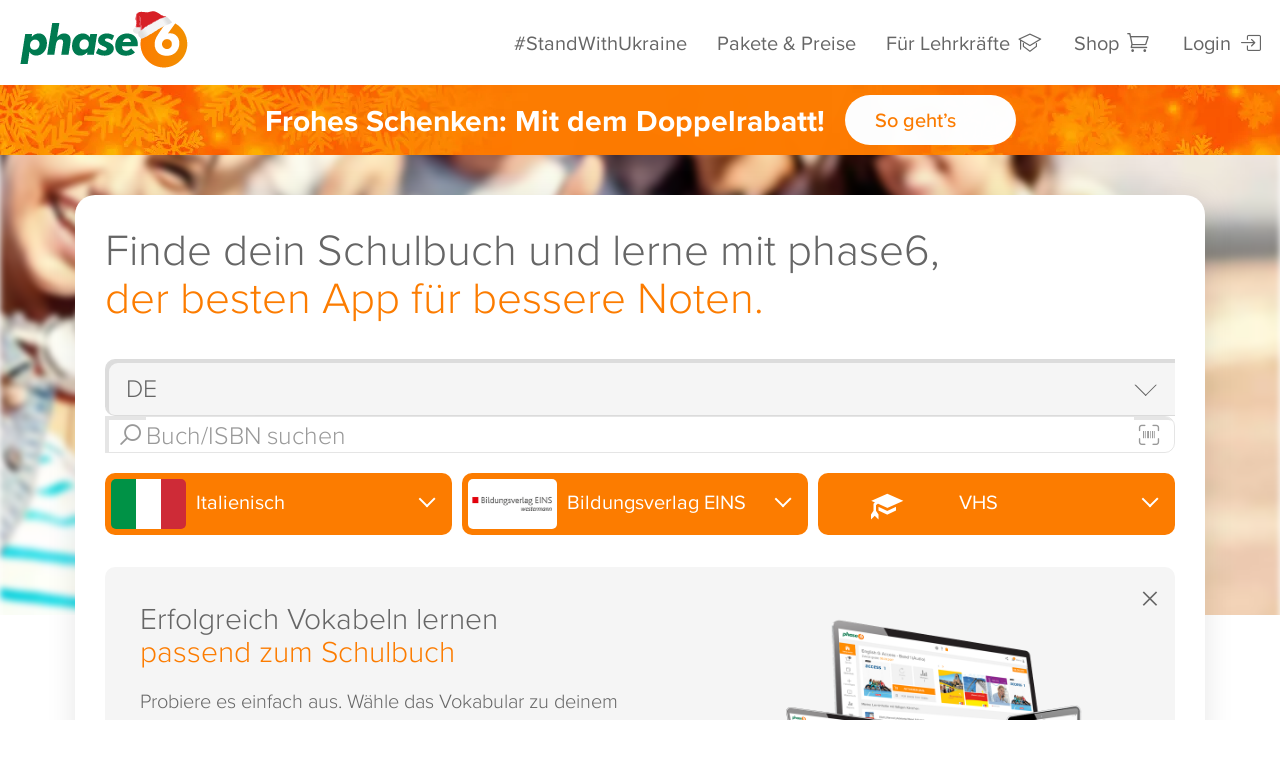

--- FILE ---
content_type: text/html;charset=UTF-8
request_url: https://www.phase-6.de/classic/lerninhalte/vokabeltrainer/italian/bildungsverlag_eins/Unterstufe/VHS/
body_size: 52954
content:





	<!DOCTYPE html>
	<html lang="en">
	<head>
		<meta charset="utf-8">
		<meta http-equiv="X-UA-Compatible" content="IE=edge">
		<meta name="viewport" content="width=device-width, initial-scale=1">
		<!-- The above 3 meta tags *must* come first in the head; any other head content must come *after* these tags -->
		<title>Italienisch Vokabeltrainer zum Buch von Bildungsverlag EINS (VHS)</title>
		
		<link rel="shortcut icon" href="/system/galleries/htmlgalleries/images/layout/xp6_favicon.ico.pagespeed.ic.JIXyu6qBtv.webp" type="image/x-icon">
		<meta name="description" content="VHS: Lerne deine Italienisch-Vokabeln passgenau zu den Lehrwerken von Bildungsverlag EINS und mit den ausgezeichneten Apps von phase6.">
		
		<xhtml:link rel="alternate" href="android-app://de.phase6.freeversion.beta/https/www.phase-6.de/classic/lerninhalte/vokabeltrainer/italian/bildungsverlag_eins/VHS/"/>

		<meta name="facebook-domain-verification" content="0rwp1wieswilc66jxfij3xzs64o5oz"/>
<meta property="al:ios:url" content="phase6://www.phase-6.de/classic/shop/"/>
<meta property="al:ios:app_store_id" content="de.phase-6.free-version"/>
<meta property="al:ios:app_name" content="Vokabeltrainer phase6 - Vokabeln lernen"/>
<meta property="al:android:url" content="phase6://www.phase-6.de/classic/shop/"/>
<meta property="al:android:package" content="de.phase6.freeversion.beta"/>
<meta property="al:android:app_name" content="Vokabeltrainer phase6 - Vokabeln lernen"/>

		
		<meta http-equiv="Cache-Control" content="private">
		
		<meta name="robots" content="noindex, nofollow"/>

		<meta property="og:title" content="Italienisch Vokabeltrainer zum Buch von Bildungsverlag EINS (VHS)"/>
		<meta property="og:description" content="VHS: Lerne deine Italienisch-Vokabeln passgenau zu den Lehrwerken von Bildungsverlag EINS und mit den ausgezeichneten Apps von phase6."/>
		<meta property="og:image" content="https://www.phase-6.de/system/galleries/htmlgalleries/images/layout/p6_icon_rgb.jpg"/>
		<link rel="image_src" type="image/jpeg" href="https://www.phase-6.de/system/galleries/htmlgalleries/images/layout/p6_icon_rgb.jpg"/>


		

		<style>
			header nav.navbar-default #logo {
				margin-top: -5px;
				height: 3rem;
				opacity: 0;
			}
			header.set nav.navbar-default #logo {
				margin-top: -5px;
				height: 1.8rem;
			}
		</style>
		<link rel="preload" href="/system/galleries/html/fonts/glyphicons-halflings-regular.woff2" as="font" type="font/woff2" crossorigin>
		<link rel="stylesheet" href="/system/galleries/html/css/A.etfonts-style.css.pagespeed.cf.tNpeAU3cO8.css"/>

		<link rel="stylesheet" href="/system/galleries/html/css/A.icon-styles.css.pagespeed.cf.DCrsc0rBSH.css"/>
		<link rel="stylesheet" href="/system/galleries/html/css/A.p6-icon-font.css,q10.pagespeed.cf.jnELnLw4Gy.css"/>

		<link href="/system/galleries/html/css/A.bootstrap.min.css.pagespeed.cf.Sk84JTzKSm.css" rel="stylesheet">
		<link href="/system/galleries/html/css/A.jquery.bxslider.css.pagespeed.cf.LPL6viaW2B.css" rel="stylesheet"/>
		<link href="/system/galleries/html/src/css/A.animate.css.pagespeed.cf.HwZ0W5YrA-.css" rel="stylesheet"/>
		<link href="/system/galleries/html/src/css/A.style40.css,q9.pagespeed.cf.9TbqtffGW9.css" rel="stylesheet">
		<link href="/system/galleries/html/src/css/A.shariff.complete.css.pagespeed.cf.ScDswG5-Fn.css" rel="stylesheet">

		<link href="/system/galleries/html/css/A.jquery.autocomplete.min.css,q01.pagespeed.cf.9Ug1qDZqyV.css" rel="stylesheet"/><style>
		.click-animation {
			font-size: 2.5rem;
			color: #fc7c00;
			position: relative;
			z-index: 1000;
			opacity: 0;
		}
		.voucher-collapse > .btn {
			margin: 0 0 0 1rem;
			border: none;
			vertical-align: text-bottom;
			color: #fc7c00;
			display: flex;
			align-items: center;
			justify-content: center;
			padding: 0 .5rem 0 1.5rem;
		}
		.voucher-collapse > .btn::after {
			display: none;
		}
		.voucher-collapse {
			position: relative;
			    display: flex;
				align-items: center;
				justify-content: center;
		}
		.voucher-collapse > span {
			/*padding-top: 0.8rem;*/
			display: inline-block;
			position: relative;
		}
		.voucher-collapse > span::before {
			/*content: 'Aufgrund hoher Nachfrage verlängert!';*/
			font-size: 0.9rem;
			background: #fcdd00;
			padding: 0.1rem 0.5rem;
			display: inline-block;
			position: absolute;
			top: -0.5rem;
			border-radius: 0.5rem;
			left: 0;
			color: #fc7c00;
			font-weight: 600;
			right: 0;
		}
		#voucher-panel p {
			color: #666;
		}
		#voucher-panel .panel {
			margin-top: 1rem;
			padding: 1rem;
			background-color: rgba(255,255,255,0.75);
		}
		#voucher-panel  {
			text-align: center;
		}
		.voucher-collapse {
			font-size: 1.5rem;
		}
		.voucher-link {
			cursor: pointer;
			transform: translateY(0);
			background: #fc7c00 url(/system/galleries/html/src/img/bg_action_xmas.jpg);
			position: relative;
			width: 100%;
			z-index: 1;
		}
		@media all and (max-width:768px) {
			.voucher-collapse > .btn {
				margin: 0;
			}
			#search #shop-hero > .container {
				padding: 20px 10px 20px 10px !important;
			}
			#shop-hero #search-panel.panel.well {
				border-radius: 1rem !important;
			}
			.voucher-link {

			}
			.voucher-collapse {
				font-size: 1.25rem;
				flex-direction: column;
			}
		}

		@-webkit-keyframes flashNew {
			from,
			50% {
				opacity: 0;
			}

			25%,
			75% {
				opacity: 1;
			}
			to {
				opacity: 1;
			}
		}

		@keyframes flashNew {
			from,
			50% {
				opacity: 0;
			}

			25%,
			75% {
				opacity: 1;
			}
			to {
				opacity: 1;
			}
		}

		.flashNew {
			-webkit-animation-name: flashNew;
			animation-name: flashNew;
		}
	</style><link href="/classic/shop/A.style-shop.css,q14.pagespeed.cf._EFC7lJFj-.css" rel="stylesheet"><link href="/classic/search/A.search-casea.css.pagespeed.cf.cGe3_BFn6H.css" rel="stylesheet" type="text/css"/><style>
					#featureModal .modal-body {
						max-width: 800px; height: calc(100vh - 220px);
					}
					ul.feature-list.flex {
						display: flex;
						flex-direction: row;
						flex-wrap: wrap;
						justify-content: space-around;
						padding: 1.5rem 0 1rem 2rem
					}
					ul.feature-list.flex li {
						align-items: stretch;
						flex-basis: 30%;
						flex-grow: 1;
						padding: 0 1rem;
					}
					ul.feature-list.flex li::before {
						margin: 0 0.4rem 0 -1.5rem;
						position: absolute;
					}
					ul.feature-list.flex li strong {
						display: block;
					}



					@media (max-width: 768px){
						ul.feature-list.flex li {
							flex-basis: 50%;
						}
					}
					@media (max-width: 480px){
						ul.feature-list.flex li {
							flex-basis: 100%;
						}
						#featureModal .modal-body {
							max-width: 800px; height: calc(100vh - 120px);
						}
					}
				</style><style>
	footer, #background_wrap, .bg-image {
	
	}
</style><link href="/classic/search/A.search.css,q09.pagespeed.cf.Ib9tQJkEvc.css" rel="stylesheet" type="text/css"/><style>
                            .carbon-badge {
                                padding: 1rem 5rem 0 0;
                            }
                            .carbon-badge img {
                                display: inline-block;
                                width: 100%;
                                height: auto;
                                max-width: 6rem !important;
                            }
                            .carbon-badge.great img {
                                max-width: 6rem !important;
                            }
                            @media all and (max-width:767px) {
                                .carbon-badge {
                                    padding: 1rem 5rem;
                                    text-align: center;
                                }
                                .carbon-badge img {
                                    margin: auto;
                                }
                            }
                        </style><style>
                            .certified-badges {
                                margin: 2rem 0;
                                display: flex;
                                flex-direction: column;
                                gap: 0.5rem;
                                width: 100%;
                                justify-content: left;
                                flex-wrap: wrap;
                            }
                            .certified-badges img {
                                display: inline-block;
                                width: 100%;
                                height: auto;
                                max-width: 5rem !important;
                                margin: auto;
                            }
                            .certified-badges > a:focus {
                                width: fit-content;
                                outline-offset: 2px;
                            }
                            @media all and (max-width:767px) {
                                .certified-badges {
                                    padding: 1rem 0;
                                    margin: auto;
                                }
                                .certified-badges > a {
                                    text-align: center;
                                }
                            }
                        </style><style>
        footer {
            li {
                display: flex;
                a {
                    display: flex !important;
                    justify-content: center;
                    align-items: center;
                    padding: 0.1rem 0.4rem;
                    height: unset !important;
                }
            }
            h2 {
                padding-left: 0.4rem;
            }
            .carbon-badge {
                padding-left: 0.4rem;
            }
            .certified-badges {
                padding-left: 0.4rem;
            }
            @media all and (max-width: 767px) {
                ul:not(.list-inline) {
                    display: flex !important;
                    flex-direction: column !important;
                    align-items: center !important;
                }
                .carbon-badge {
                    padding: 1rem !important;
                    display: flex;
                    justify-content: center;
                    align-items: center;
                }
                .certified-badges {
                    padding 1rem;
                    display: flex;
                    justify-content: center;
                    align-items: center;
                    flex-direction: column;
                }
            }
        }
    </style><style>
    .new {
            padding: 0rem 0.5rem;
        border: 3px solid;
        border-radius: 2rem;
        font-weight: 600;
    }
    .table-cell ul.feature-list {
        margin: 1rem 0 0 1.5rem;
        width: auto;
    }
    .table-cell ul.feature-list li {
        margin: 0 0 0.5em 0;
        text-align: left;
        /* white-space: nowrap; */
        color: var(--neutral-400);
        /* padding-left: 2rem; */
        position: relative;
        line-height: 1.1rem;
    }
    .table-cell ul.feature-list li::before {
        color: var(--neutral-400);
        margin: 0;
        position: absolute;
        left: -1.25rem;
    }
    .table-cell ul.feature-list li:last-child::before {
        color: var(--primary-400);
    }
    .table-cell ul.feature-list li b {
        font-weight: 500;
    }
    .table-cell ul.feature-list li .highlight {
        font-weight: 500;
        color: var(--primary-400);
        display: flex;
        align-items: center;
        gap: 0.25rem;
    }
    .table-wrap.grey {
          display: flex;
        flex-direction: column;
        align-content: stretch;
        padding: 1rem;
        gap: 0.15rem;
        background: var(--neutral-100);
      }
    .table-head {
        display: flex;
        align-content: stretch;
        gap: 0.15rem;
    }
    .table-head .table-cell {
        align-items: normal;
        border-radius: 1rem 1rem 0 0;
     }
     .table-head .table-cell p {
        text-align: center;
     }
     .table-cell h3 {
             color: var(--neutral-400);
        margin: 0 0 0.25rem 0;
        font-size: 24px;
        font-weight: 500;
        hyphens: auto;
     }
      .table-cell .info-link {
          color: var(--primary-400);
        font-weight: 500;
            display: inline-block;
        max-width: 100%;
        overflow-wrap: break-word;
        word-break: break-word;
        text-decoration: underline !important;
     }
      .table-cell .info-link:hover {
        text-decoration: none !important;
     }
    .table-cell:nth-child(3) {
        border-width: 0 3px;
        border-color: var(--primary-400);
        border-style: solid;
    }
    .table-head .table-cell:nth-child(3) {
        border-top-width: 3px;
    }
    .table-row:last-child .table-cell {
        border-bottom-width: 3px;
        border-radius: 0 0 1rem 1rem;
    }
    .table-cell:first-child {
        border-radius: 1rem 0 0 1rem;
        flex: 1.4;
        align-items: normal;
    }
    .table-cell.grey {
        border:none !important;
    }
    
    .table-head > .table-cell:first-child {
            background: url(/system/galleries/pics/phase-6/sidney-packages.png) no-repeat;
        background-size: contain;
        height: 290px;
        justify-content: normal;
        background-position: right bottom;
    }
    .table-head > .table-cell:first-child h2 {
        color: var(--primary-400);
         word-break: break-word;
        overflow-wrap: break-word;
        hyphens: auto;
    }
    
    .table-head > .table-cell > div:first-child {
            flex: 1;
        display: flex;
        flex-direction: column;
        justify-content: center;
        align-items: center;
    }
    .table-head > .table-cell img {
               max-width: 80%;
        height: auto;
        margin: auto -1rem -1rem auto;
    }
    
    .table-row {
        display: flex;
        align-content: stretch;
        gap: 0.15rem;
    }
     .table-cell {
         display:flex;
        flex-direction: column;
        flex: 1;
        background: #fff;
        justify-content: center;
        padding: 1.5rem 1.25rem;
        align-items: center;
     }
    
     .table-cell h2 {
        margin: 0;
        font-weight: 500;
        font-family: 'museo';
        font-size: 1.5rem !important;
         hyphens: auto;
    }
     .table-cell .price {
        margin: 0;
        font-weight: 500;
        font-family: 'museo';
        font-size: 1.5rem;
        text-align: center;
    }
    .table-cell .price-disturber {
        text-align: left;
        padding: .5rem 1.5rem .5rem 1rem;
        background: linear-gradient(90deg,#eba400,var(--primary-400));
        width: fit-content;
        color: #fff;
        border-radius: 0 2rem 2rem 0;
        font-weight: bold;
        margin: 0 0 -1.5rem -1.25rem;
    }
    
    @media all and (max-width:768px) {
        .feature-list-wrapper {
            display: flex;
            flex-direction: column;
            align-items: center;
        }
    
        .tab-pane .table-wrap.grey {
            background: none;
            gap: 0;
            padding: 0;
            overflow: clip;
            height: auto;
        }
        .table-wrap {
            padding: 0rem;
        }
        .table-head {
            gap: 0;
        }
        .table-head .table-cell {
            border-top-width: 3px;
            background: var(--background-panel);
         }
        .table-row {
            flex-wrap: wrap;
            gap: 0;
        }
        .table-row:nth-child(-n + 3) {
            background: #fff;
        }
        .table-row:nth-child(-n + 3) .table-cell:last-child {
            /*border-left-color: transparent;*/
        }
        .table-head > .table-cell:first-child {
            display: none;
        }
        .table-row > .table-cell:first-child {
            width: 100%;
            flex: none;
            border-radius: 0;
            text-align: center;
            border-top: 2px solid var(--neutral-200);
            border-right-color: var(--primary-400);
        }
        .table-row:last-child > .table-cell:first-child {
            order: 1;
            background: none !important;
        }
         .table-cell {
            padding: 1rem 0.5rem;
            flex: 1;
            width: 50%;
            border-width: 0 3px;
            border-color: var(--neutral-200);
            border-style: solid;
            background: none;
         }
         .table-cell .price-disturber {
            margin: 0 0 -1rem -.5rem;
        }
        .table-row:last-child .table-cell {
            background: var(--background-panel);
        }
    }
    
    @media all and (max-width:480px) {
        ul.feature-list.flex li {
            flex-basis: 100%
        }
    }
    
    </style><link href="/system/galleries/html/js/video/A.video-js.min.css.pagespeed.cf.Ta0jzVA_BH.css" rel="stylesheet"><style>.vjs-resolution-button .vjs-menu-icon:before{content:'\f110';font-family:VideoJS;font-weight:normal;font-style:normal;font-size:1.8em;line-height:1.67em}.vjs-resolution-button .vjs-resolution-button-label{font-size:1em;line-height:3em;position:absolute;top:0;left:0;width:100%;height:100%;text-align:center;box-sizing:inherit}.vjs-resolution-button .vjs-menu .vjs-menu-content{width:4em;left:50%;margin-left:-2em}.vjs-resolution-button .vjs-menu li{text-transform:none;font-size:1em}</style><style>
	.video-js.vjs-default-skin {
           max-width: 720px;
			height: auto;
			aspect-ratio: 16 / 9;
			overflow: hidden;
			border-radius: 1rem;
			width: 100%;
			margin: auto;
      }
	.video-js .vjs-menu-button-inline:hover {
		transform: none;
		box-shadow: none;
	}
	.video-js .vjs-big-play-button:before {
		    text-align: center;
			display: flex;
			justify-content: center;
			align-items: center;
			font-size: 3.5rem;
			border-radius: 1rem;
			padding: 0.5rem 1rem;
			background: #fff;
			margin: auto;
			color: #fc7c00;
			position: absolute;
			top: 50%;
			left: 50%;
			width: 60%;
			height: 40%;
			transform: translate(-50%, -50%);
	}

	.video-js:hover .vjs-big-play-button, .video-js .vjs-big-play-button:focus {
		outline: 0;
		border-color: #fff;
		background-color: #fc7c0099;
		-webkit-transition: all 0s;
		-moz-transition: all 0s;
		-o-transition: all 0s;
		transition: all 0s;
	}
	.vjs-has-started .vjs-big-play-button {
		display: none !important;
	}
	.video-js .vjs-control-bar {
		background-color: #00000088;
	}
	.video-js .vjs-slider {
		background-color: #ffffff50;
	}
	.video-js .vjs-load-progress {
		background-color: #fc7c0050 !important;
	}
	.video-js.vjs-ended .vjs-poster {
	  display: block;
	}
</style><style>
                    #StandWithUkraine .modal-body {
                        max-height: 75vh;
                        padding: 1rem 2rem;
                    }
                    .stand-with-ua {
                        background: url(/system/galleries/html/src/img/bg_stand_with_ua.svg) no-repeat;
                        background-size: cover;
                        height: 22rem;
                        background-position: center;
                        margin: 1rem 0 0 1rem;
                        float: right;
                        width: 50%;
                        border-radius: 1.5rem;
                    }
                    @media screen and (max-width:768px) {
                        #StandWithUkraine .modal-body {
                            max-height: 75vh;
                            padding: 1rem;
                        }
                        .stand-with-ua {
                            background: url(/system/galleries/html/src/img/bg_stand_with_ua.svg) no-repeat;
                            background-size: cover;
                            height: 15rem;
                            background-position: center;
                            margin: 0 0 2rem 0;
                            float: none;
                            width: 100%;
                        }
                    }

                </style><script src="/system/galleries/html/js/jquery-3.5.1.min.js"></script>
		<script src="/system/galleries/html/js/jquery-migrate-3.3.1.min.js"></script>
		<script>
			
			var userRole;
			var basketArticle = 0;

			$(document).ready(function(e) {

				
				userRole = 'nomember';
				
				if(basketArticle == 1){
					//startExitIntent('A');
				}
				
				gdrpCookieInfo();
				

				$('.lazyload').Lazy({
					effect: "fadeIn",
					effectTime: 1000,
					threshold: 0,
					onError: function(element) {
						console.log('error loading ' + element.data('src'));
					}
				});
			});
		</script>

		

<script>
var GDPR = "required";
var userCountryCode = "US";
var isMobileApp = false;
window.dataLayer = window.dataLayer || [];


window.gtag = function() { dataLayer.push(arguments); }
window.gtag('consent', 'default', {
	ad_storage: 'granted',
	analytics_storage: 'granted',
	ad_user_data: 'granted',
	ad_personalization: 'granted'
});




</script>


<script>
	// Else, user is not logged in, and is anonymous, but we still want to know if his traffic generated
	// from inside our offices.
	var localStorageInternalUser = localStorage.getItem("isInternalUser");
	var isInternalUser = (localStorageInternalUser != null && localStorageInternalUser === "true");
</script>



	</head>
	<body id="top" class=""><noscript><meta HTTP-EQUIV="refresh" content="0;url='https://www.phase-6.de/classic/lerninhalte/vokabeltrainer/italian/bildungsverlag_eins/Unterstufe/VHS/?PageSpeed=noscript'" /><style><!--table,div,span,font,p{display:none} --></style><div style="display:block">Please click <a href="https://www.phase-6.de/classic/lerninhalte/vokabeltrainer/italian/bildungsverlag_eins/Unterstufe/VHS/?PageSpeed=noscript">here</a> if you are not redirected within a few seconds.</div></noscript>

	

	



	<div id="page" class="">
	<!-- for working inapp request add class "in-app-mobile" -->
	<header class="">
		<nav class="navbar navbar-default ">
			<div class="container-fluid no-padding">
				<!-- Brand and toggle get grouped for better mobile display -->
				<div class="navbar-header">
					<div class="navbar-mobile">
						<a href="/classic/shop/basket.html" class="hide">
							<span class="p6-icon-cart"><span class='basketCount hide'></span></span>
						</a>
						<button type="button" class="navbar-toggle collapsed" aria-label="Mobiles Menü öffnen" data-toggle="collapse" data-target="#bs-example-navbar-collapse-1" aria-expanded="false">
							<span class="navbar-toggle-icon">
								<span class="icon-bar"></span>
								<span class="icon-bar"></span>
								<span class="icon-bar"></span>
							</span>
						</button>
					</div>
					<a href="/" id="logo" class="navbar-brand"><img src="/system/galleries/html/src/img/logo_phase6_classic.svg" alt="Produktlogo Vokabeltrainer phase6" width="300" height="85"/></a>
					
					<script>
						  $(function () {

							var today = new Date();
							var endDate = new Date(2025, 11, 26, 23, 59, 59);

							if (today <= endDate) {

							  var $logoImg = $('#logo img');
							  var $logoLink = $('header nav.navbar-default #logo');
							  
							  $logoLink.addClass('logo-aktion');
							  
							  // Original-URL optional merken (falls später mal gebraucht)
							  $logoImg.data('original-src', $logoImg.attr('src'));

							  // NEUES Logo setzen (Pfad anpassen!)
							  $logoImg.attr('src', '/system/galleries/html/src/img/logo_phase6_xmas.svg');
							  $logoImg.attr('alt', 'phase6 wünscht allen Lernenden schöne und besinnliche Weihnachtsfeiertage');			  
							  
							  setTimeout(function() {
								  $logoLink
									  .css('opacity', '1')
									  .fadeIn(150);
								}, 200); // Delay in ms
							}
						  });
						</script>
						

					<div class="back-arrow">
						
					</div>
					<script>
						$(document).ready(function() {
							if (typeof historyNone === 'undefined') {
								$(".back-to-app").hide();
								$(".back-to-prev-window").show();
							}
							else {
								$(".back-to-app").show();
								$(".back-to-prev-window").hide();

							}
						});
					</script>
				</div>

				<!-- Collect the nav links, forms, and other content for toggling -->
				<div class="collapse navbar-collapse no-padding" id="bs-example-navbar-collapse-1">
					<ul class="nav navbar-nav navbar-right">
						<li><a href="javascript:;" data-toggle="modal" data-target="#StandWithUkraine">#StandWithUkraine</a></li>
						<li><a href="/classic/preise.html" id="btnProductPrice">Pakete & Preise</a></li>
						<li>
                            <a href="/schule?home/" id="footerInfoTeacher" aria-label="Informationen für Lehrkräfte">
                                Für Lehrkräfte <span class="p6-icon-school"></span>
                            </a>
						</li>
						<li class="shop"><a href="/classic/shop/basket.html">Shop <span class="p6-icon-cart"><span class='basketCount hide'></span></span></a></li>
						
						<li id="login-panel" class="nav-acc-item">
							<a href="/classic/service/user/login.html">Login<span class="p6-icon-login"></span></a>
						</li>
						
					</ul>
				</div><!-- /.navbar-collapse -->
			</div><!-- /.container-fluid -->
		</nav>

		
	</header>
	
	<div class="breadcrumb " style="height:0">&nbsp;</div>
	<a href="/classic/shop/basket.html" id="cardButton" style="display:none;"><span class="glyphicon glyphicon-shopping-cart">&nbsp;</span> Warenkorb</a>






























































<script src="/system/galleries/html/js/jquery.ellipsis.min.js"></script>
<script src="/system/galleries/html/js/p6ga.js"></script>


<script src="/system/galleries/html/js/jquery.autocomplete.min.js"></script>

<script>
	var titles = {};

	titles[""] = "";

	titles[""] = "Suchen";
	titles["publisher"] = "Vokabeltrainer: Passgenaue Vokabeln für getPublisher()";
	titles["publisher-query"] = "Vokabeltrainer: Passgenaue Vokabeln für getPublisher()";
	titles["publisher-query-subject"] = "Vokabeltrainer: getSubject()-Vokabeln für getPublisher()";
	titles["publisher-query-subject-targetgroup"] = "Vokabeltrainer & passende Vokabelsammlungen zu 1.000 Lehrwerken";
	titles["publisher-query-targetgroup"] = "Vokabeltrainer & passende Vokabelsammlungen zu 1.000 Lehrwerken";
	titles["publisher-subject"] = "Vokabeltrainer: getSubject()-Vokabeln für getPublisher()";
	titles["publisher-subject-targetgroup"] = "getSubject() Vokabeltrainer zum Buch von getPublisher() (getTargetGroup())";
	titles["publisher-targetgroup"] = "Vokabeltrainer zum Buch von getPublisher() (getTargetGroup())";
	titles["query"] = "Vokabeltrainer & passende Vokabelsammlungen zu 1.000 Lehrwerken";
	titles["query-subject"] = "Vokabeltrainer: getSubject()-Vokabeln passgenau zu den Lehrwerken";
	titles["query-subject-targetgroup"] = "Vokabeltrainer & passende Vokabelsammlungen zu 1.000 Lehrwerken";
	titles["query-targetgroup"] = "Vokabeltrainer & passende Vokabelsammlungen zu 1.000 Lehrwerken";
	titles["subject"] = "Vokabeltrainer: getSubject()-Vokabeln passgenau zu den Lehrwerken";
	titles["subject-targetgroup"] = "getSubject() Vokabeltrainer (getTargetGroup())";
	titles["targetgroup"] = "Vokabeltrainer & passende Vokabelsammlungen (getTargetGroup())";


	var first = true;

	var isAutoSuggestSearch = false;

	let filtersCount = 0;


	function setCoverSize() {
		$( "#search-panel .first" ).each(function( index ) {
			var coverWidth = $(this).width();
			var coverHeight = coverWidth * 1.33;
			//$(this).height(coverHeight);
			$('.cover', this).height(coverHeight);
		});


	}

	function searchQuery() {
		clearButtons("show-all-language");
		clearButtons("show-all-publisher");
		clearButtons("show-all-location");
		clearButtons("show-all-classes");
		clearButtons("subject-flags");

		$("#show-all-language-button").html($("#show-all-language-button-unset").html());
		$("#show-all-publisher-button").html($("#show-all-publisher-button-unset").html());
		$("#show-all-location-button").html($("#show-all-location-button-unset").html());

		search();

		return false;
	}

	function searchButton(btnId, btnGroup) {
		// they should work like radio.
		$("#" + btnGroup).find(".active").each(function( index ) {
			if (this.id !== btnId) {
				$(this).removeClass("active");
			}
		});

		var btn = $("#" + btnId);

		if (btn.hasClass("active")) {
			btn.removeClass("active");

			$("#" + btnGroup + "-button").html($("#" + btnGroup + "-button-unset").html());
		}
		else {
			btn.addClass("active");

			$("#" + btnGroup + "-button").html(btn.html().replace("<div>", "").replace("</div>", "").replace("<span>", "&nbsp;").replace("</span>", ""));

			var img = btn.find('img');

			// if image was not found, then this is target group and we need to put there default icon span.
			if (img.length === 0) {
				$("#" + btnGroup + "-button").prepend( $("#" + btnGroup + "-button-unset").find('span').clone() );
			}
		}

		search();

		if (btn.hasClass("active")) {
			btn.removeClass("active");
		}
		else {
			btn.addClass("active");
		}
	}

	function searchReset() {
		document.search.query.value = "";
		searchQuery();
		return false;
	}

	function search() {
		document.title = "Suchen";

		filtersCount = 0;

		let subjects = getButtons("show-all-language", "data-id");
		let publishers = getButtons("show-all-publisher", "data-id");
		let targetGroups = getButtons("show-all-location", "data-id");
		let classes = getButtons("show-all-classes", "data-id");
		let countryCode = $("#selectShop").val();

		// it is updated in getButtons()
		if (filtersCount > 0) {
			$("#filters-count").html(filtersCount);
		}
		else {
			$("#filters-count").html("");
		}

		setButtonGroupClass("language", subjects);
		setButtonGroupClass("publisher", publishers);
		setButtonGroupClass("location", targetGroups);

		if (document.search.query.value === "" && subjects === "" && publishers === "" && targetGroups === "") {
			$("#search-results-section").hide();
			$("#book-section").hide();
			$("#article-section").hide();
			showFeatured();
			setCoverSize();
			setHistory("/classic/shop/");
			return;
		}

		$("#waiting-section").show();

		$.post("/classic/search/ajax_search.jsp", {
				demoMode : false,
				wizardMode : false,
				iframeMode : false,
				role : "null",
				showNavigation : false,
				
				query : document.search.query.value,
				subjects : subjects,
				publishers : publishers,
				targetGroups : targetGroups,
				classes: classes,
				countryCode : countryCode,
				isAutoSuggest : isAutoSuggestSearch
			},
			function (data, status) {
				isAutoSuggestSearch = false;

				$("#search-results-section").html(data);
				$("#featured-section").hide();
				$("#book-section").hide();
				$("#article-section").hide();
				$("#article-already-tested-section").hide();
				$("#waiting-section").hide();
				$("#infoAll").show();
				$("#searchFilter").show();

				if ($("#premium-block").is(":hidden")) {
					$("#premium-block-top").hide();
					$("#app-block-top").show();
				}

				$("#search-results-section").show();
//			setCoverSize();

				var code = "";

				if (publishers.length > 0) {
					code = "publisher";
				}
				if (document.search.query.value.length > 0) {
					code += (code.length > 0 ? "-" : "") + "query";
				}
				if (subjects.length > 0) {
					code += (code.length > 0 ? "-" : "") + "subject";
				}
				if (targetGroups.length > 0) {
					code += (code.length > 0 ? "-" : "") + "targetgroup";
				}

				var title = titles[code];

				if (publishers.length > 0) {
					title = title.replace("getPublisher()", getButtons("show-all-publisher", "data-value"));
				}
				if (document.search.query.value.length > 0) {
					title = title.replace("getQuery()", document.search.query.value);
				}
				if (subjects.length > 0) {
					title = title.replace("getSubject()", getButtons("show-all-language", "data-value"));
				}
				if (targetGroups.length > 0) {
					title = title.replace("getTargetGroup()", getButtons("show-all-location", "data-value"));
				}

				document.title = title;

				setSearchQS(subjects, publishers, getButtons("show-all-location", "data-value"), getButtons("show-all-classes", "data-value"));

				$('.lazyload').Lazy({
					effect: "fadeIn",
					effectTime: 1000,
					threshold: 0,
					onError: function(element) {
						console.log('error loading ' + element.data('src'));
					}
				});

			});
	}

	function setSearchQS(subjects, publishers, targetGroups, classes) {
		var qs = "";
		var sep = "?";

		
		if (subjects !== "") {
			qs += encodeURIComponent(subjects) + "/";
		}
		if (publishers !== "") {
			qs += encodeURIComponent(publishers) + "/";
		}
		if (targetGroups !== "") {
			qs += encodeURIComponent(targetGroups) + "/";
		}
		if (classes !== "") {
			qs += encodeURIComponent(classes) + "/";
		}

		if (document.search.query.value !== "") {
			qs += sep + "query=" + encodeURIComponent(document.search.query.value);
			sep = "&";
		}

		

		if (qs === "") {
			setHistory("/classic/shop/");
		}
		else {
			setHistory("/classic/lerninhalte/vokabeltrainer/" + qs);
		}
	}

	function setHistory(path) {
		if (!first) {
			window.history.pushState($("#search").html(), document.title, path);
		}
		first = false;
	}

	function hideFilter(group) {
		$("#" + group).removeClass("active").removeClass("in");
		$("#" + group + "-button").removeClass("active");
	}

	function setButtonGroupClass(group, buttons) {
		hideFilter(group);
		if (buttons != "") {
			$("#" + group + "-button").addClass("set");
		}
		else {
			$("#" + group + "-button").removeClass("set");
		}
	}

	function getButtons(parentId, attributeName) {
		var buttons = "";

		$("#" + parentId).find(".active").each(function( index ) {
			if (buttons != "") {
				buttons += ",";
			}
			buttons += this.attributes[attributeName].nodeValue;
			filtersCount++;
		});

		return buttons;
	}

	function clearButtons(parentId) {
		$("#" + parentId).find(".active").each(function( index ) {
			$( this ).removeClass("active");
		});
	}


	function showBookDetails(bookId, bookUrl, booksList, booksListPosition) {
		$("#waiting-section").show();

		hideFilter("language");
		hideFilter("publisher");
		hideFilter("location");

		$.post("/classic/search/ajax_book.jsp", {
				demoMode : false,
				wizardMode : false,
				iframeMode : false,
				bookId : bookId
				
			},
			function (data, status) {
				$("#book-section").html(data);
				$("#search-results-section").hide();
				$("#featured-section").hide();
				$("#article-section").hide();
				$("#article-already-tested-section").hide();
				$("#waiting-section").hide();
				$("#infoAll").hide();
				$("#searchFilter").hide();
				$("#book-section").show();
				window.scrollTo(0, 0);
				$("body").tooltip({ selector: '[data-toggle=tooltip]' });
//				setCoverSize();
				setHistory(bookUrl);

				$('.lazyload').Lazy({
					effect: "fadeIn",
					effectTime: 1000,
					threshold: 0,
					onError: function(element) {
						console.log('error loading ' + element.data('src'));
					}
				});
			});

		//IT-1483: Google analytics.
		

		return false;
	}

	function showArticleDetails(articleId, articleUrl) {
		$("#waiting-section").show();

		$('a[data-toggle="tooltip"]').tooltip("hide");

		$.post("/classic/search/ajax_article.jsp", {
				demoMode : false,
				wizardMode : false,
				iframeMode : false,
				articleId : articleId
				
			},
			function (data, status) {
				$("#article-section").html(data);
				$("#search-results-section").hide();
				$("#featured-section").hide();
				$("#book-section").hide();
				$("#waiting-section").hide();
				$("#infoAll").hide();
				$("#searchFilter").hide();
				$("#article-section").show();
				window.scrollTo(0, 0);
//				setCoverSize();
				setHistory(articleUrl);

				$('.lazyload').Lazy({
					effect: "fadeIn",
					effectTime: 1000,
					threshold: 0,
					onError: function(element) {
						console.log('error loading ' + element.data('src'));
					}
				});

			});

		//IT-1483: Google analytics.
		

		return false;
	}

	function showFeatured() {
		
		if ($("#featured-section").html().trim() == "") {
			$("#waiting-section").show();

			$.post("/classic/search/ajax_featured.jsp", {
					demoMode : false,
					wizardMode : false
				},
				function (data, status) {
					$("#premium-block").remove();
					$("#featured-section").html(data);
					$("#waiting-section").hide();
					$("#infoAll").show();
					$("#searchFilter").show();
					$("#featured-section").show();
					setCoverSize();
				});

		}
		else {
			$("#featured-section").show();
		}
		

		$("#show-all-language-button").html($("#show-all-language-button-unset").html());
		$("#show-all-publisher-button").html($("#show-all-publisher-button-unset").html());
		$("#show-all-location-button").html($("#show-all-location-button-unset").html());
		$("#premium-block-top").show();
		$("#app-block-top").hide();
		$("#infoAll").show();
		$("#searchFilter").show();
		$("#language-button a:first").tab("show");
	}

	var listScrollPos = 0;

	function getListScrollPos() {
		listScrollPos = $(window).scrollTop();
	}

	function setListScrollPos() {
		setTimeout(
			function()
			{
				$(window).scrollTop(listScrollPos);
				listScrollPos = 0;
			}, 100);
	}

	function showSearchResults() {
		document.title = "Suchen";

		$("#book-section").hide();
		$("#article-section").hide();

		if ($("#search-results-section").html().trim().length > 0) {
			$("#search-results-section").show();

			let subjects = getButtons("show-all-language", "data-id");
			let publishers = getButtons("show-all-publisher", "data-id");
			let targetGroups = getButtons("show-all-location", "data-value");
			let classses = getButtons("show-all-classes", "data-value");

			setSearchQS(subjects, publishers, targetGroups, classses);
		}
		else {
			showFeatured();
			setHistory("/classic/shop/");
		}

		$("#searchFilter").show();
		$("#premium-block-top").hide();
		$("#app-block-top").show();
		$("#infoAll").show();

		window.scrollTo(0, 0);
		setCoverSize();
		setListScrollPos();

		return false;
	}

	function basketPut(articleId, bookDescriptionId, articleTitle, bookImgSrc, articleImgSrc, articlePrice, articleWords, articleAudio) {
		var url = "/classic/shop/ajax_ins_basket.jsp?Count=1&ArticleID=" + articleId;

		
		if (isNaN(articleId)) {
			url = "/classic/shop/ajax_ins_basket.jsp?CouponCode=Lerninhalt-Bundle&ArticleIDs=" + articleId;
		}

		$.get(url,
			function (data, status) {
				if (status == "success") {
					$( ".basketCount" ).each(function( index ) {
						$(this).html(data);
						$(this).removeClass('hide');
					});
					$( ".navbar-mobile > a" ).removeClass('hide');
					$("#cardButton").show();
				}
			});

		var descr = $("#" + bookDescriptionId).html();
		//console.log("descr: " + descr);
		descr = descr.replace(/h2/gi, "h3");

		if (articleTitle != "") {
			descr = descr.replace("</h1>", "</h1><h2>" + articleTitle + "</h2>");
		}
		descr = descr.replace("<div class=\"col-xs-4 col-sm-3 no-padding-l\">", "<div class=\"col-xs-4 col-sm-2 no-padding-l\">");
		descr = descr.replace("<div class=\"col-xs-8 col-sm-9\">", "<div class=\"col-xs-8 col-sm-9\" style=\"overflow: hidden; height: 9rem;\">");

		if (bookImgSrc != "" && articleImgSrc != "") {
			descr = descr.replace(bookImgSrc, articleImgSrc);
			$('.cover-img').each(function() {
				$(this).attr("src", articleImgSrc);
			});
		}

		$("#article-in-basket").html(descr);
		$("#article-in-basket img.cover").css("height","auto");

		
	}


	function scrolltoTop() {
		$('html, body').animate({
			scrollTop: $("#top-books").offset().top
		}, 500);

	}

	// for history back button to work.
	window.addEventListener('popstate', function(e) {
		if (e.state != null) {
			$("#search").html(e.state);
			setListScrollPos();
		}
		else {
			first = true;
			searchReset();
		}

		$("#article-section").hide();

		$('.lazyload').Lazy({
			effect: "fadeIn",
			effectTime: 1000,
			threshold: 0,
			onError: function(element) {
				console.log('error loading ' + element.data('src'));
			}
		});
	});

	function showTrustInfoText() {
		var trustInfoText = '<p>Die Vokabelsammlung wird nach dem Kauf oder der Einl&ouml;sung automatisch in den Sprachtrainer-Apps von phase6 bereitgestellt und kann dauerhaft ohne weitere Kosten verwendet werden. <span class="icon_info_alt" title="phase6 erm&ouml;glicht dir, deine Vokabeln begleitend zu deinem Schulbuch, Lehrwerk oder in Form eines allgemeinen Wortschatzes zu lernen. Du kannst alle Vokabelsammlungen kostenlos und unverbindlich testen. Nach einem Kauf bzw. einer Einl&ouml;sung sind die Lerninhalte dauerhaft und ohne Zusatzkosten in den Apps von phase6 verwendbar." data-toggle="tooltip" data-container="body">&nbsp;</span></p>';
		if ($('.trustInfo .icon_info_alt').length) {
			$('.trustInfo .icon_info_alt').remove();
		}
		$('.trustInfo').append(trustInfoText);

	}

	function detectMobileDevice() {
		const toMatch = [
			/Android/i,
			/webOS/i,
			/iPad/i,
			/iPod/i,
			/iPhone/i,
			/BlackBerry/i,
			/Windows Phone/i
		];

		return toMatch.some((toMatchItem) => {
			return navigator.userAgent.match(toMatchItem);
		});
	}

	function scanBarcode() {
		setHistory("/classic/shop/?barcode=true");
		var resultContainer = document.getElementById('qr-reader');
		var lastResult, countResults = 0;

		const videoConstraintsMobile = {
			facingMode: {exact: "environment"},
			width: { ideal: 1920 },
			advanced: [
				{ zoom: 2.0 },
				{ focusDistance: 1}
			],
		};

		const videoConstraintsWeb = {
			width: { ideal: 1920 },
			advanced: [
				{ zoom: 2.0 },
				{ focusDistance: 1}
			],
		};

		var html5QrcodeScanner = new Html5QrcodeScanner("qr-reader", {
				fps: 10,
				aspectRatio: 1,
				formatsToSupport: [Html5QrcodeSupportedFormats.EAN_13],
				disableFlip: true,
				experimentalFeatures: { useBarCodeDetectorIfSupported: true },
				rememberLastUsedCamera: true,
				supportedScanTypes: [ Html5QrcodeScanType.SCAN_TYPE_CAMERA ]
			},
			false);

		// Listen to hide event and stop the scanner
		$('#scanCode').one('hide.bs.modal', function(e) { html5QrcodeScanner.clear(); html5QrcodeScanner = null; })

		html5QrcodeScanner.render(onScanSuccess);
		if (html5QrcodeScanner.getState() == Html5QrcodeScannerState.SCANNING || html5QrcodeScanner.getState() == Html5QrcodeScannerState.PAUSED) {
			if (detectMobileDevice()) {
				html5QrcodeScanner.applyVideoConstraints(videoConstraintsMobile);
			} else {
				html5QrcodeScanner.applyVideoConstraints(videoConstraintsWeb);
			}
		}

		function onScanSuccess(decodedText, decodedResult) {
			if (decodedText !== lastResult) {
				++countResults;
				lastResult = decodedText;
				console.log(`Scan result = `);
				console.log(decodedResult);

				if (GDPR.indexOf("analytics") > 0) {
					amplitude.getInstance().logEvent('Barcode_scanned_success', {
						'isbn': decodedResult.decodedText
					});
				}

				document.search.query.value = decodedResult.decodedText;
				$('#scanCode').modal('hide');
				$('#formSearch').submit();
			}
		}
	}

	$(document).ready(function() {
		setCoverSize();
		$("#article-section").load(setCoverSize);
		$("#book-section").load(setCoverSize);
		$("#search-results-section").load(setCoverSize);
		$("#featured-section").load(setCoverSize);

		$("#search-input").autocomplete({
			source: "/classic/search/ajax_autocomplete.jsp?countryCode=" +
				$("#selectShop").val(),
			select: function( event, ui ) {
				$(this).val(ui.item.value);
				isAutoSuggestSearch = true;
				searchQuery();
			}
		});

		$('#selectShop').on('change', function () {
			var countryCode = $(this).val(); // get selected value
			if (countryCode) { // require a URL
				var url = '/classic/shop/?countryCode=' + countryCode;
				if (document.search.query.value != "") {
					url = "/classic/lerninhalte/vokabeltrainer/?countryCode=" + countryCode +
						"&query=" + encodeURIComponent(document.search.query.value);
				}
				window.location = url + "&";
			}
			return false;
		});

		$("#selectShop option[value='DE']").attr("selected","selected");

		

		

		

// to load the images on filter tabs on data-toggle tabs show
		$('a[data-toggle="tab"]').on('shown.bs.tab', function (e) {
			$('.lazyload').Lazy({
				effect: "fadeIn",
				effectTime: 1000,
				threshold: 0
			});
		})

		

		
		$("#premium-block .close-box").click(function() {
			$("#premium-block").hide();
			$("#premium-block-top").hide();
			$("#app-block-top").show();
			Cookies.set('searchPremiumClose', 1, { expires: 1000 });
		});

		first = false;

		var $typer = $('#search-input'),
			txt = $typer.attr("placeholder"),
			tot = txt.length,
			ch  = 0;

		(function typeIt() {
			if(ch > tot) return;
			$typer.attr("placeholder", txt.substring(0, ch++) );
			setTimeout(typeIt, 50);

		}());

		$( "#search-panel > .row form input" ).focus(function() {
			//$( "#search-panel > .row").addClass( "animated flash" );
		});

		console.log("iframeMode: " + false);
		console.log("noAdMode : " + false);
		console.log("SsoUserService.isLoggedIn(request): " + false);
	});

	$(window).on('resize', function(){
		setCoverSize();
	});
</script>

	
<div id="voucher-wrapper" class="voucher-link animated bounceInDown" style="animation-iteration-count: 1;animation-delay: 1s">
	<div class="voucher-collapse trigger" data-toggle="collapse" data-target="#voucher-panel">
		<span><b class="trigger">Frohes Schenken: Mit dem Doppelrabatt!</b></span><div class="btn btn-standard animated bounceInRight" style="animation-iteration-count: 1;animation-delay: 2s"><span>So geht’s</span><div class="click-animation p6-icon-hand trigger"></div></div>
	</div>
	<div id="voucher-panel" class="collapse no-scroll">
		<div class="panel">
			<p>
				<b>Erhalte einen Geschenkgutschein mit 20% Rabatt auf den Guthabenwert.</b> <br>Der Clou: Der oder die Beschenkte kann das Guthaben sogar bei Rabattaktionen nutzen!
			</p>
			<a href="/aktion/gutschein/?utm_campaign=de.phase6.banner.weihnachten2025&utm_medium=phase6-medium&utm_source=phase6-source" class="btn btn-primary">Jetzt Gutschein wählen</a>
			<br>
		</div>
	</div>
	
	<script>
		function changeClass(){
			//$(".click-animation").removeClass("animated zoomInLeft");
			$(".click-animation").addClass("animated flashNew fast");
		}
		$(document).ready(function () {
			setTimeout(changeClass, 4000);
		});
	</script>
</div>




<div class="bg-image"></div>
<div class="content-wrapper">
	<div class="content-inner">
		
		<div id="search">

			<section id="shop-hero">
				<div class="container">
					<div id="search-panel" class="panel well">
						<div id="infoAll" class="row">
							<div class="col-xs-12 no-padding ">
								<h1 style="margin:0 0 0.5rem 0">Finde dein Schulbuch und lerne mit phase6,<br><span>der besten App für bessere Noten.</span></h1>
								
								<p id="premium-block-top" style="display:none">Du kennst phase6 noch nicht? <a href="#p6Apps" id="btnShopInfoVokabeltrainer" style="color: #666;border-bottom: 1px solid #ccc;">Das sind deine Vorteile <span class="arrow_carrot-right"></span></a></p>
								<p id="app-block-top" style="margin: 0">&nbsp;</p>
							</div>
						</div>

						<div id="searchFilter">
							<div class="row">
								<form id="formSearch" name="search" onsubmit="return searchQuery()" class="" style="padding: 0">
									<fieldset style="border: none;position:relative" class="search-shop-panel">
										<div class="selectdiv">
											<select id="selectShop" class="form-control" aria-label="Shop auswählen">
												<option value="DE" aria-label="Deutschland">DE</option>
												<option value="AT" aria-label="Österreich">AT</option>
											</select>
										</div>
										<div class="search-input-wrap">
											<button type="submit" aria-label="Abschicken"><span class="p6-icon-search "></span></button>
											<input autocomplete="off" id="search-input" name="query" class="col-xs-12 form-control" placeholder="Buch/ISBN suchen" value="" autofocus />
											<button type="button" id="scan" class="" data-toggle="modal" data-target="#scanCode" aria-label="Barcode scannen" onClick="scanBarcode();"><span class="p6-icon-scan trigger"></span></button>
										</div>
									</fieldset>
								</form>
							</div>
							<div id="search-filter">
								<div class="row">
									<span id="show-all-language-button-unset" class="hide"><span class="icon_comment">&nbsp;</span>&nbsp;&nbsp;Sprache</span>
									<span id="show-all-publisher-button-unset" class="hide"><span class="icon_building">&nbsp;</span>&nbsp;&nbsp;Verlage</span>
									<span id="show-all-location-button-unset" class="hide"><span class="glyphicon glyphicon-education">&nbsp;</span>&nbsp;&nbsp;Schultyp</span>
									<ul class="nav nav-pills">
										<li id="language-button" class="col-xs-4 set" style="animation-delay: 0.5s;"><a href="#language" data-toggle="tab" id="show-all-language-button"><img src="/system/galleries/htmlgalleries/images/flag_italian.svg" width="125" height="83" alt=""> Italienisch</a></li>
										<li id="publisher-button" class="col-xs-4 set" style="animation-delay: 1.25s;"><a href="#publisher" data-toggle="tab" id="show-all-publisher-button"><img width="143" height="80" alt="Bildungsverlag EINS" src="[data-uri]"> Bildungsverlag EINS</a></li>
										<li id="location-button" class="col-xs-4 set" style="animation-delay: 2s;"><a href="#location" data-toggle="tab" id="show-all-location-button"><span class="glyphicon glyphicon-education">&nbsp;</span>&nbsp;&nbsp;VHS</a></li>
									</ul>
								</div>

								<div id="waiting-section" style="display:none;" class="text-center">
									<div class="loading hide">
										<span class="animated infinite fadeIn"></span>
										<span class="animated infinite fadeIn"></span>
										<span class="animated infinite fadeIn"></span>
									</div>
									<p class="animated infinite flash" style="color: #fc7c00; font-weight: 600;">Suche läuft ...</p>
								</div>
								<div class="row">
									<div class="tab-content">
										<div id="language" class="tab-pane fade">
											<div class="row">
												<div class="btn-group" data-toggle="buttons-checkbox">


													<div id="show-all-language" class=" active">
														<a href="/classic/lerninhalte/vokabeltrainer/englisch/bildungsverlag_eins/VHS/" class="col-xs-4 col-sm-1 btn" id="englisch" data-value="Englisch" data-id="englisch" onclick="searchButton('englisch', 'show-all-language')"><div><img src="/system/galleries/htmlgalleries/images/flag_englisch.svg" width="125" height="83" alt=""><span>Englisch</span></div></a><a href="/classic/lerninhalte/vokabeltrainer/french/bildungsverlag_eins/VHS/" class="col-xs-4 col-sm-1 btn" id="french" data-value="Französisch" data-id="french" onclick="searchButton('french', 'show-all-language')"><div><img src="/system/galleries/htmlgalleries/images/flag_french.svg" width="125" height="83" alt=""><span>Französisch</span></div></a><a href="/classic/lerninhalte/vokabeltrainer/latin/bildungsverlag_eins/VHS/" class="col-xs-4 col-sm-1 btn" id="latin" data-value="Latein" data-id="latin" onclick="searchButton('latin', 'show-all-language')"><div><img src="/system/galleries/htmlgalleries/images/flag_latin.svg" width="125" height="83" alt=""><span>Latein</span></div></a><a href="/classic/lerninhalte/vokabeltrainer/spanish/bildungsverlag_eins/VHS/" class="col-xs-4 col-sm-1 btn" id="spanish" data-value="Spanisch" data-id="spanish" onclick="searchButton('spanish', 'show-all-language')"><div><img src="/system/galleries/htmlgalleries/images/flag_spanish.svg" width="125" height="83" alt=""><span>Spanisch</span></div></a><a href="/classic/lerninhalte/vokabeltrainer/italian/bildungsverlag_eins/VHS/" class="col-xs-4 col-sm-1 btn active" id="italian" data-value="Italienisch" data-id="italian" onclick="searchButton('italian', 'show-all-language')"><div><img src="/system/galleries/htmlgalleries/images/flag_italian.svg" width="125" height="83" alt=""><span>Italienisch</span></div></a><a href="/classic/lerninhalte/vokabeltrainer/german-as-foreign-language/bildungsverlag_eins/VHS/" class="col-xs-4 col-sm-1 btn" id="german-as-foreign-language" data-value="Deutsch (DaF)" data-id="german-as-foreign-language" onclick="searchButton('german-as-foreign-language', 'show-all-language')"><div><img src="/system/galleries/htmlgalleries/images/flag_german-as-foreign-language.svg" width="125" height="83" alt=""><span>Deutsch (DaF)</span></div></a><a href="/classic/lerninhalte/vokabeltrainer/russian/bildungsverlag_eins/VHS/" class="col-xs-4 col-sm-1 btn" id="russian" data-value="Russisch" data-id="russian" onclick="searchButton('russian', 'show-all-language')"><div><img src="/system/galleries/htmlgalleries/images/flag_russian.svg" width="125" height="83" alt=""><span>Russisch</span></div></a><a href="/classic/lerninhalte/vokabeltrainer/german/bildungsverlag_eins/VHS/" class="col-xs-4 col-sm-1 btn" id="german" data-value="Deutsch" data-id="german" onclick="searchButton('german', 'show-all-language')"><div><img src="/system/galleries/htmlgalleries/images/flag_german.svg" width="125" height="83" alt=""><span>Deutsch</span></div></a><a href="/classic/lerninhalte/vokabeltrainer/dutch/bildungsverlag_eins/VHS/" class="col-xs-4 col-sm-1 btn" id="dutch" data-value="Niederländisch" data-id="dutch" onclick="searchButton('dutch', 'show-all-language')"><div><img src="/system/galleries/htmlgalleries/images/flag_dutch.svg" width="125" height="83" alt=""><span>Niederländisch</span></div></a><a href="/classic/lerninhalte/vokabeltrainer/chinese/bildungsverlag_eins/VHS/" class="col-xs-4 col-sm-1 btn" id="chinese" data-value="Chinesisch" data-id="chinese" onclick="searchButton('chinese', 'show-all-language')"><div><img src="/system/galleries/htmlgalleries/images/flag_chinese.svg" width="125" height="83" alt=""><span>Chinesisch</span></div></a><a href="/classic/lerninhalte/vokabeltrainer/ancientgreek/bildungsverlag_eins/VHS/" class="col-xs-4 col-sm-1 btn" id="ancientgreek" data-value="Alt-Griechisch" data-id="ancientgreek" onclick="searchButton('ancientgreek', 'show-all-language')"><div><img src="/system/galleries/htmlgalleries/images/flag_ancientgreek.svg" width="125" height="83" alt=""><span>Alt-Griechisch</span></div></a><a href="/classic/lerninhalte/vokabeltrainer/turkish/bildungsverlag_eins/VHS/" class="col-xs-4 col-sm-1 btn" id="turkish" data-value="Türkisch" data-id="turkish" onclick="searchButton('turkish', 'show-all-language')"><div><img src="/system/galleries/htmlgalleries/images/flag_turkish.svg" width="125" height="83" alt=""><span>Türkisch</span></div></a><a href="/classic/lerninhalte/vokabeltrainer/swedish/bildungsverlag_eins/VHS/" class="col-xs-4 col-sm-1 btn" id="swedish" data-value="Schwedisch" data-id="swedish" onclick="searchButton('swedish', 'show-all-language')"><div><img src="/system/galleries/htmlgalleries/images/flag_swedish.svg" width="125" height="83" alt=""><span>Schwedisch</span></div></a><a href="/classic/lerninhalte/vokabeltrainer/portuguese/bildungsverlag_eins/VHS/" class="col-xs-4 col-sm-1 btn" id="portuguese" data-value="Portugiesisch" data-id="portuguese" onclick="searchButton('portuguese', 'show-all-language')"><div><img src="/system/galleries/htmlgalleries/images/flag_portuguese.svg" width="125" height="83" alt=""><span>Portugiesisch</span></div></a><a href="/classic/lerninhalte/vokabeltrainer/arabic/bildungsverlag_eins/VHS/" class="col-xs-4 col-sm-1 btn" id="arabic" data-value="Arabisch" data-id="arabic" onclick="searchButton('arabic', 'show-all-language')"><div><img src="/system/galleries/htmlgalleries/images/flag_arabic.svg" width="125" height="83" alt=""><span>Arabisch</span></div></a><a href="/classic/lerninhalte/vokabeltrainer/danish/bildungsverlag_eins/VHS/" class="col-xs-4 col-sm-1 btn" id="danish" data-value="Dänisch" data-id="danish" onclick="searchButton('danish', 'show-all-language')"><div><img src="/system/galleries/htmlgalleries/images/flag_danish.svg" width="125" height="83" alt=""><span>Dänisch</span></div></a><a href="/classic/lerninhalte/vokabeltrainer/greek/bildungsverlag_eins/VHS/" class="col-xs-4 col-sm-1 btn" id="greek" data-value="Griechisch" data-id="greek" onclick="searchButton('greek', 'show-all-language')"><div><img src="/system/galleries/htmlgalleries/images/flag_greek.svg" width="125" height="83" alt=""><span>Griechisch</span></div></a><a href="/classic/lerninhalte/vokabeltrainer/sonstige/bildungsverlag_eins/VHS/" class="col-xs-4 col-sm-1 btn" id="sonstige" data-value="Sonstige" data-id="sonstige" onclick="searchButton('sonstige', 'show-all-language')"><div><img src="/system/galleries/htmlgalleries/images/flag_sonstige.svg" width="125" height="83" alt=""><span>Sonstige</span></div></a><a href="/classic/lerninhalte/vokabeltrainer/norwegian/bildungsverlag_eins/VHS/" class="col-xs-4 col-sm-1 btn" id="norwegian" data-value="Norwegisch" data-id="norwegian" onclick="searchButton('norwegian', 'show-all-language')"><div><img src="/system/galleries/htmlgalleries/images/flag_norwegian.svg" width="125" height="83" alt=""><span>Norwegisch</span></div></a><a href="/classic/lerninhalte/vokabeltrainer/polish/bildungsverlag_eins/VHS/" class="col-xs-4 col-sm-1 btn" id="polish" data-value="Polnisch" data-id="polish" onclick="searchButton('polish', 'show-all-language')"><div><img src="/system/galleries/htmlgalleries/images/flag_polish.svg" width="125" height="83" alt=""><span>Polnisch</span></div></a><a href="/classic/lerninhalte/vokabeltrainer/ukrainian/bildungsverlag_eins/VHS/" class="col-xs-4 col-sm-1 btn" id="ukrainian" data-value="Ukrainisch" data-id="ukrainian" onclick="searchButton('ukrainian', 'show-all-language')"><div><img src="/system/galleries/htmlgalleries/images/flag_ukrainian.svg" width="125" height="83" alt=""><span>Ukrainisch</span></div></a><a href="/classic/lerninhalte/vokabeltrainer/finnish/bildungsverlag_eins/VHS/" class="col-xs-4 col-sm-1 btn" id="finnish" data-value="Finnisch" data-id="finnish" onclick="searchButton('finnish', 'show-all-language')"><div><img src="/system/galleries/htmlgalleries/images/flag_finnish.svg" width="125" height="83" alt=""><span>Finnisch</span></div></a>
													</div>
												</div>
											</div>
											<div class="row text-center open-items hide">
												<span class="icon icon-arrows-down collapsed" data-toggle="collapse" data-target="#show-all-language">&nbsp;</span>
											</div>
										</div>
										<div id="publisher" class="tab-pane fade">
											<div class="row">
												<div class="btn-group" data-toggle="buttons-checkbox">
													<div id="show-all-publisher" class=" active">
														<a href="/classic/lerninhalte/vokabeltrainer/italian/klett/VHS/" class="col-xs-4 col-sm-1 btn" id="klett" data-value="Ernst Klett Verlag" data-id="klett" onclick="searchButton('klett', 'show-all-publisher')"><div><img src="/system/galleries/html/src/img/143x80xp6_publisher_klett.png.pagespeed.ic.uWIAbmIUUy.webp" width="143" height="80" alt="Ernst Klett Verlag" srcset="/system/galleries/html/src/img/xp6_publisher_klett.png.pagespeed.ic.yXPaOJtNxh.webp 1.5x"><span>Ernst Klett Verlag</span></div></a><a href="/classic/lerninhalte/vokabeltrainer/italian/cornelsen/VHS/" class="col-xs-4 col-sm-1 btn" id="cornelsen" data-value="Cornelsen" data-id="cornelsen" onclick="searchButton('cornelsen', 'show-all-publisher')"><div><img src="/system/galleries/html/src/img/143x80xp6_publisher_cornelsen.png.pagespeed.ic.iJ9KbShpwj.webp" width="143" height="80" alt="Cornelsen" srcset="/system/galleries/html/src/img/xp6_publisher_cornelsen.png.pagespeed.ic.cAuA__SSsp.webp 1.5x"><span>Cornelsen</span></div></a><a href="/classic/lerninhalte/vokabeltrainer/italian/buchner/VHS/" class="col-xs-4 col-sm-1 btn" id="buchner" data-value="C.C.Buchner" data-id="buchner" onclick="searchButton('buchner', 'show-all-publisher')"><div><img width="143" height="80" alt="C.C.Buchner" src="[data-uri]"><span>C.C.Buchner</span></div></a><a href="/classic/lerninhalte/vokabeltrainer/italian/klett-sprachen/VHS/" class="col-xs-4 col-sm-1 btn" id="klett-sprachen" data-value="Ernst Klett Sprachen" data-id="klett-sprachen" onclick="searchButton('klett-sprachen', 'show-all-publisher')"><div><img src="/system/galleries/html/src/img/143x80xp6_publisher_klett-sprachen.png.pagespeed.ic.uWIAbmIUUy.webp" width="143" height="80" alt="Ernst Klett Sprachen" srcset="/system/galleries/html/src/img/xp6_publisher_klett-sprachen.png.pagespeed.ic.yXPaOJtNxh.webp 1.5x"><span>Ernst Klett Sprachen</span></div></a><a href="/classic/lerninhalte/vokabeltrainer/italian/westermann/VHS/" class="col-xs-4 col-sm-1 btn" id="westermann" data-value="Westermann" data-id="westermann" onclick="searchButton('westermann', 'show-all-publisher')"><div><img width="143" height="80" alt="Westermann" src="[data-uri]"><span>Westermann</span></div></a><a href="/classic/lerninhalte/vokabeltrainer/italian/oldenbourg/VHS/" class="col-xs-4 col-sm-1 btn" id="oldenbourg" data-value="Oldenbourg" data-id="oldenbourg" onclick="searchButton('oldenbourg', 'show-all-publisher')"><div><img width="143" height="80" alt="Oldenbourg" src="[data-uri]"><span>Oldenbourg</span></div></a><a href="/classic/lerninhalte/vokabeltrainer/italian/hueber/VHS/" class="col-xs-4 col-sm-1 btn" id="hueber" data-value="Hueber" data-id="hueber" onclick="searchButton('hueber', 'show-all-publisher')"><div><img width="143" height="80" alt="Hueber" src="[data-uri]"><span>Hueber</span></div></a><a href="/classic/lerninhalte/vokabeltrainer/italian/langenscheidt/VHS/" class="col-xs-4 col-sm-1 btn" id="langenscheidt" data-value="Langenscheidt" data-id="langenscheidt" onclick="searchButton('langenscheidt', 'show-all-publisher')"><div><img src="/system/galleries/html/src/img/143x80xp6_publisher_langenscheidt.png.pagespeed.ic.ketggHq5iC.webp" width="143" height="80" alt="Langenscheidt" srcset="/system/galleries/html/src/img/xp6_publisher_langenscheidt.png.pagespeed.ic.mW_mkKiPxg.webp 1.5x"><span>Langenscheidt</span></div></a><a href="/classic/lerninhalte/vokabeltrainer/italian/schuenemann/VHS/" class="col-xs-4 col-sm-1 btn" id="schuenemann" data-value="Die Sprachzeitung" data-id="schuenemann" onclick="searchButton('schuenemann', 'show-all-publisher')"><div><img src="/system/galleries/html/src/img/143x80xp6_publisher_schuenemann.png.pagespeed.ic.OKjQozexiS.webp" width="143" height="80" alt="Die Sprachzeitung" srcset="/system/galleries/html/src/img/xp6_publisher_schuenemann.png.pagespeed.ic.Z2qCSBYSgb.webp 1.5x"><span>Die Sprachzeitung</span></div></a><a href="/classic/lerninhalte/vokabeltrainer/italian/circon/VHS/" class="col-xs-4 col-sm-1 btn" id="circon" data-value="Circon Verlag" data-id="circon" onclick="searchButton('circon', 'show-all-publisher')"><div><img width="143" height="80" alt="Circon Verlag" src="[data-uri]"><span>Circon Verlag</span></div></a><a href="/classic/lerninhalte/vokabeltrainer/italian/telc/VHS/" class="col-xs-4 col-sm-1 btn" id="telc" data-value="telc gGmbH" data-id="telc" onclick="searchButton('telc', 'show-all-publisher')"><div><img width="143" height="80" alt="telc gGmbH" src="[data-uri]"><span>telc gGmbH</span></div></a><a href="/classic/lerninhalte/vokabeltrainer/italian/diesterweg/VHS/" class="col-xs-4 col-sm-1 btn" id="diesterweg" data-value="Diesterweg" data-id="diesterweg" onclick="searchButton('diesterweg', 'show-all-publisher')"><div><img src="/system/galleries/html/src/img/143x80xp6_publisher_diesterweg.png.pagespeed.ic.ZgECgr-MLf.webp" width="143" height="80" alt="Diesterweg" srcset="/system/galleries/html/src/img/xp6_publisher_diesterweg.png.pagespeed.ic.UjGdiGKLy_.webp 1.5x"><span>Diesterweg</span></div></a><a href="/classic/lerninhalte/vokabeltrainer/italian/pons/VHS/" class="col-xs-4 col-sm-1 btn" id="pons" data-value="PONS" data-id="pons" onclick="searchButton('pons', 'show-all-publisher')"><div><img src="/system/galleries/html/src/img/143x80xp6_publisher_pons.png.pagespeed.ic.3bN468P85-.webp" width="143" height="80" alt="PONS" srcset="/system/galleries/html/src/img/xp6_publisher_pons.png.pagespeed.ic.BYqn-kZqUy.webp 1.5x"><span>PONS</span></div></a><a href="/classic/lerninhalte/vokabeltrainer/italian/little-helper/VHS/" class="col-xs-4 col-sm-1 btn" id="little-helper" data-value="Little Helper" data-id="little-helper" onclick="searchButton('little-helper', 'show-all-publisher')"><div><img src="/system/galleries/html/src/img/143x80xp6_publisher_little-helper.png.pagespeed.ic.N73d7ojYQ9.webp" width="143" height="80" alt="Little Helper" srcset="/system/galleries/html/src/img/xp6_publisher_little-helper.png.pagespeed.ic.Kh4Un23zV2.webp 1.5x"><span>Little Helper</span></div></a><a href="/classic/lerninhalte/vokabeltrainer/italian/phase6/VHS/" class="col-xs-4 col-sm-1 btn" id="phase6" data-value="phase6" data-id="phase6" onclick="searchButton('phase6', 'show-all-publisher')"><div><img src="/system/galleries/html/src/img/143x80xp6_publisher_phase6.png.pagespeed.ic.MVylYrgkf7.webp" width="143" height="80" alt="phase6" srcset="/system/galleries/html/src/img/xp6_publisher_phase6.png.pagespeed.ic.AMWOaVqt7a.webp 1.5x"><span>phase6</span></div></a><a href="/classic/lerninhalte/vokabeltrainer/italian/schoeningh/VHS/" class="col-xs-4 col-sm-1 btn" id="schoeningh" data-value="Schöningh" data-id="schoeningh" onclick="searchButton('schoeningh', 'show-all-publisher')"><div><img src="/system/galleries/html/src/img/143x80xp6_publisher_schoeningh.png.pagespeed.ic.r4d3S7SHJy.webp" width="143" height="80" alt="Schöningh" srcset="/system/galleries/html/src/img/xp6_publisher_schoeningh.png.pagespeed.ic.kZs7F33Yuh.webp 1.5x"><span>Schöningh</span></div></a><a href="/classic/lerninhalte/vokabeltrainer/italian/vandenhoeck/VHS/" class="col-xs-4 col-sm-1 btn" id="vandenhoeck" data-value="Vandenhoeck & Ruprecht" data-id="vandenhoeck" onclick="searchButton('vandenhoeck', 'show-all-publisher')"><div><img width="143" height="80" alt="Vandenhoeck & Ruprecht" src="[data-uri]"><span>Vandenhoeck & Ruprecht</span></div></a><a href="/classic/lerninhalte/vokabeltrainer/italian/buske/VHS/" class="col-xs-4 col-sm-1 btn" id="buske" data-value="Buske Verlag" data-id="buske" onclick="searchButton('buske', 'show-all-publisher')"><div><img width="143" height="80" alt="Buske Verlag" src="[data-uri]"><span>Buske Verlag</span></div></a><a href="/classic/lerninhalte/vokabeltrainer/italian/hefei_huang_verlag/VHS/" class="col-xs-4 col-sm-1 btn" id="hefei_huang_verlag" data-value="Hefei Huang Verlag" data-id="hefei_huang_verlag" onclick="searchButton('hefei_huang_verlag', 'show-all-publisher')"><div><img src="/system/galleries/html/src/img/143x80xp6_publisher_hefei_huang_verlag.png.pagespeed.ic.QoVRRydldN.webp" width="143" height="80" alt="Hefei Huang Verlag" srcset="/system/galleries/html/src/img/xp6_publisher_hefei_huang_verlag.png.pagespeed.ic.iK8O4mYzvJ.webp 1.5x"><span>Hefei Huang Verlag</span></div></a><a href="/classic/lerninhalte/vokabeltrainer/italian/mildenberger/VHS/" class="col-xs-4 col-sm-1 btn" id="mildenberger" data-value="Mildenberger Verlag" data-id="mildenberger" onclick="searchButton('mildenberger', 'show-all-publisher')"><div><img width="143" height="80" alt="Mildenberger Verlag" src="[data-uri]"><span>Mildenberger Verlag</span></div></a><a href="/classic/lerninhalte/vokabeltrainer/italian/freiburger/VHS/" class="col-xs-4 col-sm-1 btn" id="freiburger" data-value="Freiburger" data-id="freiburger" onclick="searchButton('freiburger', 'show-all-publisher')"><div><img src="/system/galleries/html/src/img/143x80xp6_publisher_freiburger.png.pagespeed.ic.hs0xdnjDQs.webp" width="143" height="80" alt="Freiburger" srcset="/system/galleries/html/src/img/xp6_publisher_freiburger.png.pagespeed.ic.Grcz8GhFPs.webp 1.5x"><span>Freiburger</span></div></a><a href="/classic/lerninhalte/vokabeltrainer/italian/bildungsverlag_eins/VHS/" class="col-xs-4 col-sm-1 btn active" id="bildungsverlag_eins" data-value="Bildungsverlag EINS" data-id="bildungsverlag_eins" onclick="searchButton('bildungsverlag_eins', 'show-all-publisher')"><div><img width="143" height="80" alt="Bildungsverlag EINS" src="[data-uri]"><span>Bildungsverlag EINS</span></div></a><a href="/classic/lerninhalte/vokabeltrainer/italian/inlingua/VHS/" class="col-xs-4 col-sm-1 btn" id="inlingua" data-value="inlingua Sprachen" data-id="inlingua" onclick="searchButton('inlingua', 'show-all-publisher')"><div><img width="143" height="80" alt="inlingua Sprachen" src="[data-uri]"><span>inlingua Sprachen</span></div></a><a href="/classic/lerninhalte/vokabeltrainer/italian/bel_verlag/VHS/" class="col-xs-4 col-sm-1 btn" id="bel_verlag" data-value="bel Verlag" data-id="bel_verlag" onclick="searchButton('bel_verlag', 'show-all-publisher')"><div><img src="/system/galleries/html/src/img/143x80xp6_publisher_bel_verlag.png.pagespeed.ic.HpqTMM9lRZ.webp" width="143" height="80" alt="bel Verlag" srcset="/system/galleries/html/src/img/xp6_publisher_bel_verlag.png.pagespeed.ic.-UYyXQBjej.webp 1.5x"><span>bel Verlag</span></div></a><a href="/classic/lerninhalte/vokabeltrainer/italian/lappersdorf/VHS/" class="col-xs-4 col-sm-1 btn" id="lappersdorf" data-value="Lappersdorf" data-id="lappersdorf" onclick="searchButton('lappersdorf', 'show-all-publisher')"><div><img src="/system/galleries/html/src/img/143x80xp6_publisher_lappersdorf.png.pagespeed.ic.e6An4Lg66a.webp" width="143" height="80" alt="Lappersdorf" srcset="/system/galleries/html/src/img/xp6_publisher_lappersdorf.png.pagespeed.ic.z2AJV4h_6w.webp 1.5x"><span>Lappersdorf</span></div></a><a href="/classic/lerninhalte/vokabeltrainer/italian/utrata/VHS/" class="col-xs-4 col-sm-1 btn" id="utrata" data-value="Utrata" data-id="utrata" onclick="searchButton('utrata', 'show-all-publisher')"><div><img src="/system/galleries/html/src/img/143x80xp6_publisher_utrata.png.pagespeed.ic.FLAT3nrPCI.webp" width="143" height="80" alt="Utrata" srcset="/system/galleries/html/src/img/xp6_publisher_utrata.png.pagespeed.ic.cNvqwbJ2Lf.webp 1.5x"><span>Utrata</span></div></a><a href="/classic/lerninhalte/vokabeltrainer/italian/lawbility/VHS/" class="col-xs-4 col-sm-1 btn" id="lawbility" data-value="Lawbility" data-id="lawbility" onclick="searchButton('lawbility', 'show-all-publisher')"><div><img src="/system/galleries/html/src/img/143x80xp6_publisher_lawbility.png.pagespeed.ic.lNr5AVU2aF.webp" width="143" height="80" alt="Lawbility" srcset="/system/galleries/html/src/img/xp6_publisher_lawbility.png.pagespeed.ic.ZcyoHeTeqX.webp 1.5x"><span>Lawbility</span></div></a><a href="/classic/lerninhalte/vokabeltrainer/italian/lindauer/VHS/" class="col-xs-4 col-sm-1 btn" id="lindauer" data-value="Lindauer" data-id="lindauer" onclick="searchButton('lindauer', 'show-all-publisher')"><div><img src="/system/galleries/html/src/img/143x80xp6_publisher_lindauer.png.pagespeed.ic.RTsnDGTCNh.webp" width="143" height="80" alt="Lindauer" srcset="/system/galleries/html/src/img/214x120xp6_publisher_lindauer.png.pagespeed.ic.fBilNFlwDm.webp 1.5x,/system/galleries/html/src/img/286x160xp6_publisher_lindauer.png.pagespeed.ic.S2d14_qbwb.webp 2x,/system/galleries/html/src/img/429x240xp6_publisher_lindauer.png.pagespeed.ic.bTohn8VcC4.webp 3x,/system/galleries/html/src/img/xp6_publisher_lindauer.png.pagespeed.ic.XWi7hIELPY.webp 4.476x"><span>Lindauer</span></div></a>
													</div>
												</div>
											</div>
											<div class="row text-center open-items hide">
												<span class="icon icon-arrows-down collapsed" data-toggle="collapse" data-target="#show-all-publisher">&nbsp;</span>
											</div>
										</div>
										<div id="location" class="tab-pane fade">
											<div class="row">
												<div class="btn-group" data-toggle="buttons-checkbox">
													<div id="show-all-location" class=" active">
														<a href="/classic/lerninhalte/vokabeltrainer/italian/bildungsverlag_eins/Grundschule/" class="col-xs-4 col-sm-1 btn" id="target-group-1" data-id="1" data-value="Grundschule" rel="nofollow" onclick="searchButton('target-group-1', 'show-all-location')"><div><span>Grundschule</span></div></a><a href="/classic/lerninhalte/vokabeltrainer/italian/bildungsverlag_eins/Schule+ab+Klasse+5/" class="col-xs-4 col-sm-1 btn" id="target-group-3" data-id="3" data-value="Schule ab Klasse 5" rel="nofollow" onclick="searchButton('target-group-3', 'show-all-location')"><div><span>Schule ab Klasse 5</span></div></a><a href="/classic/lerninhalte/vokabeltrainer/italian/bildungsverlag_eins/Schule+Oberstufe/" class="col-xs-4 col-sm-1 btn" id="target-group-4" data-id="4" data-value="Schule Oberstufe" rel="nofollow" onclick="searchButton('target-group-4', 'show-all-location')"><div><span>Schule Oberstufe</span></div></a><a href="/classic/lerninhalte/vokabeltrainer/italian/bildungsverlag_eins/Berufsschule/" class="col-xs-4 col-sm-1 btn" id="target-group-30" data-id="30" data-value="Berufsschule" rel="nofollow" onclick="searchButton('target-group-30', 'show-all-location')"><div><span>Berufsschule</span></div></a><a href="/classic/lerninhalte/vokabeltrainer/italian/bildungsverlag_eins/Grundwortschatz/" class="col-xs-4 col-sm-1 btn" id="target-group-42" data-id="42" data-value="Grundwortschatz" rel="nofollow" onclick="searchButton('target-group-42', 'show-all-location')"><div><span>Grundwortschatz</span></div></a><a href="/classic/lerninhalte/vokabeltrainer/italian/bildungsverlag_eins/Studium/" class="col-xs-4 col-sm-1 btn" id="target-group-5" data-id="5" data-value="Studium" rel="nofollow" onclick="searchButton('target-group-5', 'show-all-location')"><div><span>Studium</span></div></a><a href="/classic/lerninhalte/vokabeltrainer/italian/bildungsverlag_eins/VHS/" class="col-xs-4 col-sm-1 btn active" id="target-group-35" data-id="35" data-value="VHS" rel="nofollow" onclick="searchButton('target-group-35', 'show-all-location')"><div><span>VHS</span></div></a><a href="/classic/lerninhalte/vokabeltrainer/italian/bildungsverlag_eins/Business/" class="col-xs-4 col-sm-1 btn" id="target-group-39" data-id="39" data-value="Business" rel="nofollow" onclick="searchButton('target-group-39', 'show-all-location')"><div><span>Business</span></div></a><a href="/classic/lerninhalte/vokabeltrainer/italian/bildungsverlag_eins/Selbstlerner/" class="col-xs-4 col-sm-1 btn" id="target-group-6" data-id="6" data-value="Selbstlerner" rel="nofollow" onclick="searchButton('target-group-6', 'show-all-location')"><div><span>Selbstlerner</span></div></a></div>
												</div>
											</div>
											<div class="row text-center open-items hide">
												<span class="icon icon-arrows-down collapsed" data-toggle="collapse" data-target="#show-all-location">&nbsp;</span>
											</div>
										</div>
									</div>

								</div>

							</div>
						</div>

						
						<div id="premium-block" class="info-bubble row">

							<button id="premium-block-close" type="button" class="close close-box">×</button>
							<div class="row">
								<div class="col-sm-7">
									<h3>Erfolgreich Vokabeln lernen <span style="color: #fc7c00; display: inline-block">passend zum Schulbuch</span></h3>
									<p>
										Probiere es einfach aus. Wähle das Vokabular zu deinem Schulbuch und lerne 7 Tage kostenlos mit phase6. Die Testlaufzeit endet automatisch, du verpflichtest dich zu nichts.
									</p>
									<p>
										<a href="#collapseScience" data-toggle="collapse" style="color: #fc7c00"><span class="arrow_carrot-down"></span>Warum das Lernen mit phase6 so erfolgreich ist?</a>
									</p>
								</div>
								<div class="col-sm-5 no-padding text-center"> <img alt="Die übersichtliche Benutzeroberfläche der phase6-App" title="Die übersichtliche Benutzeroberfläche der phase6-App" src="/system/galleries/html/src/img/xp6_devices.png.pagespeed.ic.39iABNmd2N.webp" width="720" height="552" style="width:75%">
								</div>
							</div>
							<div class="row">
								<div class="collapse" id="collapseScience">
									<div class="well text-left">
										<img alt="Ebbinghaus Vergessenskurve" class="pull-right lazyload" data-src="/system/galleries/html/src/img/xvergessenskurve_ebbinghaus_bild_2.jpg.pagespeed.ic.YFSe3BlvnO.webp" style="max-width: 450px">
										<p>phase6 orientiert sich an deinem persönlichen Wissensstand: <b>Schwierige Vokabeln werden häufiger wiederholt als jene, die du schon gut kennst.</b> </p>
										<p>Die Methode ist <b>wissenschaftlich belegt</b> und garantiert einen optimalen, genau auf dich abgestimmten Lernprozess sowie einen <b>schnellen und nachhaltigen Lernerfolg</b>.</p>
										<p>
											<a href="javascript:;" onclick="scrolltoTop()" class="close-box btn btn-primary">Jetzt Vokabelsammlung wählen</a>
										</p>
										<div class="row">
											<div class="col-sm-12 certificate">
												<img class="lazyload" data-src="/system/galleries/html/img/xGIGA-MAUS_2014_Logo.png.pagespeed.ic.f8w7JCAlU_.webp" alt="Auszeichnung Giga-Maus 2014 von Eltern Family" data-toggle="tooltip" data-placement="top" title="" data-original-title="<h4>GIGA-Maus 2014</h4><p>phase6 ist Preisträger der GIGA-Maus 2014: “Beste Lernsoftware für Schüler ab 10 Jahren”.</p>">
												<img class="lazyload" data-src="/system/galleries/html/img/xComeniusEduMed_Siegel_2015.png.pagespeed.ic.fyiAfBDQkh.webp" alt="Auszeichnung Comenius EduMedia Siegel 2015 der Gesellschaft für Pädagogik und Information e.V." data-toggle="tooltip" data-placement="top" title="" data-original-twellitle="<h4>Comenius-EduMedia Siegel 2015</h4><p>Gesellschaft für Pädagogik, Information und Medien e.V. (GPI) prämiert phase6.</p>">
												<img class="lazyload" data-src="/system/galleries/html/img/xComeniusEduMed_Siegel_2016.png.pagespeed.ic.WCFUHXYswC.webp" alt="Auszeichnung Comenius EduMedia Siegel 2015 der Gesellschaft für Pädagogik und Information e.V." data-toggle="tooltip" data-placement="top" title="" data-original-title="<h4>Comenius-EduMedia Siegel 2016</h4><p>Gesellschaft für Pädagogik, Information und Medien e.V. (GPI) prämiert phase6.</p>">
												<img class="lazyload" data-src="/system/galleries/html/src/img/p6_badge_91_w.svg" alt="90% unserer Kunden empfehlen phase6 Freunden und Bekannten" data-toggle="tooltip" data-placement="top" data-html="true" title="" data-original-title="<h4>90% empfehlen uns weiter</h4><p style='color: #fff'>Aktuelle Studienergebnisse des Marktforschungsinstituts ac research GmbH &amp; Co. KG (2018): Von 8.500 befragten Schülern bestätigen 84% der regelmäßig lernenden Premiumkunden, dass sich ihre Schulnoten durch den Einsatz von phase6 verbessert haben. Über 90% dieser Kunden haben phase6 bereits an Freunde oder Bekannte weiterempfohlen.</p>">
												<img class="lazyload" data-src="/system/galleries/html/src/img/p6-badge_ad-free.svg" alt="phase6 ist 100% werbefrei" data-toggle="tooltip" data-placement="top" data-html="true" title="" style="border-radius: 0;box-shadow: none;" data-original-title="<h4>phase6 ist 100% werbefrei</h4>">
											</div>
										</div>
									</div>
								</div>
							</div>
						</div>
						

						<a id="top-books" style="position: absolute;top: 0px;">&nbsp;</a>
						<div id="search-results-section">
							
							

<div class="row" style="margin-bottom: 0.5rem">
	<div class="info-row">
		<div class="col-sm-2 no-padding">
			<a href="#" onclick="return searchReset()" class="arrow-back">
				<span class="arrow_left search" title="Zur Suche"></span>
			</a>
			<h1 class="header-search-result hide"></h1>
		</div>
		<div class="col-sm-10 no-padding text-right">
			
			<span id="sort-panel">
		   <span id="search-number">0</span> Suchergebnisse <i><span id="search-phrase"></span></i>
		  </span>
			
		</div>
	</div>
</div>



<div id="sort-panel" class="" style="background: #fff; padding: 3rem; text-align: center;">
	
		<h3><span id="search-phrase"><span style="color: #fc7c00">Leider ergab deine Suche kein Ergebnis!</span></span></h3>
		<p>Überprüfe die Rechtschreibung oder nutze die Filter, um deinen Lerninhalt zu finden! </p>
		<a href="/classic/shop/?demoMode=false&wizardMode=false&iframeMode=false" class="btn btn-primary" onclick="return searchReset()">Neue Suche</a>
	

	<hr>
	<p class="special-panel"><b>Hast du den Lerninhalt richtig geschrieben?</b><br/>
		Wenn wir den gesuchten Lerninhalt nicht anbieten, kannst du uns gern &uuml;ber den
		<a style="color: #fc7c00" target="_top" href="/classic/search/content-wish/?verlag=bildungsverlag_eins&buch=">Wunschzettel</a> informieren.</p>
</div>




<script>
	$("#searchFilter").show();
	
</script>

							
						</div>


						<section id="book-section" style='display:none'>
							
						</section>

						<section id="article-already-tested-section" style="display:none">
							<div class="container">
								<div id="search-panel">
									<h2>Jetzt testen!</h2>
									<p style="color:red">Du hast den Inhalt bereits getestet. Möchtest du diesen Inhalt jetzt kaufen?</p>
									
								</div>
							</div>
						</section>

						<div id="article-section" style='display:none'>
							
						</div>

					</div>
				</div>

			</section>

		</div>

		<section id="featured-section" style='display:none;'>
			
		</section>

		
	</div>
</div>






<div id="scanCode" class="modal fade full">
	<div class="modal-dialog">
		<div class="modal-content">
			<div class="modal-header">
				<div class="row">
					<div class="col-xs-10 text-left nopadding">
					</div>
					<div class="col-xs-2 text-right nopadding">
						<span class="p6-icon-close" data-dismiss="modal"></span>
					</div>
				</div>
			</div>
			<div class="modal-body text-center">
				<h3 class="modal-title hide">Scanning</h3>
				<p>
					Jetzt den ISBN Code vom Buch einscannen:
				</p>
				<div id="qr-reader"></div>
				<div id="qr-reader-results"></div>
			</div>
			<div class="modal-footer">
				<button type="button" class="btn" data-dismiss="modal">Schließen</button>
			</div>
		</div>
	</div>
</div>

<div id="cartModal" class="modal fade">
	<div class="modal-dialog" style="overflow-y: initial">
		<div class="modal-content">
			<div class="modal-header">
				<div class="row">
					<div class="col-xs-12 text-left nopadding">
						<h2 class="modal-title" class="hide">Der Artikel wurde deinem Warenkorb hinzugefügt <span class="icon_check">&nbsp;</span></h2>
					</div>
				</div>
			</div>
			<div class="modal-body" style="max-width: 900px; height: auto, overflow-y: auto">
				<div id="search-panel">
					<ul id="search-results" class="list-group">

						<li id="search-results-short-item-1726" class="list-group-item clearfix">
							<span class="icon_check_alt2">&nbsp;</span>
							<div id="article-in-basket" class="row">
							</div>

						</li>
					</ul>

				</div>
				
			</div>

			<div class="modal-footer">
				<div class="row">
					<div class="col-sm-4 text-left nopadding"><button type="button" class="btn" data-dismiss="modal">Weiter einkaufen</button></div>
					<div class="col-sm-8 text-right nopadding">
						
							<a href="/classic/promo-plus.html" type="button" class="btn premium">Weiter</a>
						
					</div>
				</div>
			</div>
		</div>
	</div>
</div>

<div id="featureModal" class="modal fade" role="dialog">
	<div class="modal-dialog text-center"><!-- Modal content-->
		<div class="modal-content">
			<div class="modal-header"><button type="button" class="close" data-dismiss="modal">&times;</button>
			</div>
			<div class="modal-body">
				<h2>Dem Vokabelheft um Längen voraus:<br>
					<span>Mit Vorteilen, die dich weiterbringen.</span></h2>
				<div class="d-flex" style="display: flex; justify-content: center; position: relative; overflow: hidden">
					<ul class="feature-list flex">
						<li><strong>Nur bei phase6:</strong> Fertige Vokabelsammlungen zu allen gängigen Schulbüchern.</li>
						<li><strong>Mehr Motivation:</strong> Detaillierte Reports spiegeln deine Lernaktivität und Lernerfolge.</li>
						<li><strong>Grammatik inklusive:</strong> Wiederhole und festige die englische Grammatik der Klassen 5 - 6.</li>
						<li><strong>Variierende Abfragefolge:</strong>  phase6 sorgt für eine sinnvolle Durchmischung. So lernst du keine Reihenfolge, sondern jede Vokabel an sich.</li>
						<li><strong>Höre, wie es klingt:</strong> Fertige Vokabelsammlungen sind meist vertont. Bei selbst erstellten Inhalten liefern wir die Vertonung dazu.</li>
						<li><strong>Individuell und nachhaltig:</strong> Vokabeln werden systematisch trainiert und verlässlich in dein Langzeitgedächtnis übertragen.</li>
						<li><strong>Zusätzliche Information:</strong> Erfahre, welche Vokabeln dir schwer fallen und wie viele in den kommenden Tagen fällig sind.</li>
						<li><strong>Schneller lernen:</strong> Mit phase6 lernst du nicht nur besser, sondern auch schneller. So bleibt mehr Zeit für anderes.</li>
						<li><strong>Integrierte Wörterbücher </strong> von PONS*: Schlage Wörter nach und übernimm sie in dein reguläres Training mit phase6. </li>
					</ul>
				</div>
				<small>* Verfügbar für Englisch, Französisch, Spanisch, Italienisch und Latein</small>
				
			</div>
			<div class="modal-footer"><button type="button" class="btn" data-dismiss="modal">Schliessen</button></div>
		</div>
	</div>
</div>







<script src="/system/galleries/html/js/html5-qrcode.min.js"></script>


















































	
	<!-- FOOTER -->
    <footer class="grey clearfix">
        <div class="row">
            <div class="container">
                <div class="row">
                    <div class="col-sm-4">
                        <h2>phase6</h2>
                        <ul>
                            <li>
                                <a href="/classic/parents.html" id="footerInfoParents" aria-label="Informationen für Eltern">
                                    Informationen für Eltern
                                </a>
                            </li>
                            <li>
                                <a href="/classic/students.html" id="footerInfoStudents" aria-label="Informationen für Schüler:innen">
                                    Informationen für Schüler:innen
                                </a>
                            </li>
                            <li>
                                <a href="/classic/preise.html" aria-label="Pakete & Preise">
                                    Pakete & Preise
                                </a>
                            </li>
							<li>
                                <a href="/stabilo/info/" aria-label="Vokabeln lernen mit Stift">
                                    Vokabeln lernen mit Stift
                                </a>
                            </li>
                            <li>&nbsp;</li>
                            <li>
                                <a href="/schule?home/" id="footerInfoTeacher" aria-label="Informationen für Lehrkräfte">
                                    Informationen für Lehrkräfte
                                </a>
                            </li>
                            <li>
                                <a href="/webinare/" id="footerWebinareTeacher" aria-label="Webinare für Lehrkräfte">
                                    Webinare für Lehrkräfte
                                </a>
                            </li>
                        </ul>
                        <div class="carbon-badge hide" aria-hidden="true">
                            <a href="https://europawahl.pulseofeurope.eu/" target="_blank" aria-label="Pulse of Europe Europawahl">
                                <img src="/system/galleries/html/src/img/poe-banner.webp" width="240" height="450">
                            </a>
                        </div>
                        <div class="carbon-badge hide" aria-hidden="true">
                            <a href="/Nachhaltigkeit/" aria-label="Nachhaltigkeit">
                                <img src="/system/galleries/html/src/img/planetly.badge_klimaneutralplus-blue.svg" width="240" height="240">
                            </a>
                        </div>
                        <div class="carbon-badge great">
                            <a href="/great-place-to-work/" aria-label="Great Place to Work">
                                <img src="/system/galleries/html/src/img/240x408xgptw-certified-nov26.png.pagespeed.ic.QnAS_K7-pa.webp" alt="Great Place to Work - Certified (Oktober 2025 - Oktober 2026 DE)" width="240" height="408" srcset="/system/galleries/html/src/img/xgptw-certified-nov26.png.pagespeed.ic.XSXqrGwAKY.webp 1.5x,/system/galleries/html/src/img/xgptw-certified-nov26.png.pagespeed.ic.JOjbb7JRRw.webp 3x,/system/galleries/html/src/img/xgptw-certified-nov26.png.pagespeed.ic.XSXqrGwAKY.webp 1.038x">
                            </a>
                        </div>
                        
                    </div>
                    <div class="col-sm-4">
                        <h2>Service</h2>
                        <ul>
                            <li>
                                <a href="https://www.phase-6.de/magazin/" target="_blank" aria-label="phase6 Magazin (öffnet in neuem Tab)">
                                    phase6 Magazin
                                </a>
                            </li>
                            <li>
                                <a href="/classic/newsletter/" aria-label="Newsletter">
                                    Newsletter
                                </a>
                            </li>
                            <li>
                                <a href="javascript:;" class="iModal" data-content="/classic/recommend/" aria-label="phase6 weiterempfehlen">
                                    phase6 weiterempfehlen
                                </a>
                            </li>
                            <li>
                                <a href="/aktion/gutschein/" id="btnFooterBildungSchenken01" aria-label="Bildung schenken">
                                    Bildung schenken
                                </a>
                            </li>
                            <!-- li><a href="javascript:;" class="iModal" data-content="/faq/" aria-label="Häufig gestellte Fragen">Häufig gestellte Fragen</a></li -->
                            <li>
                                <a href="https://help.phase-6.de/" target="_blank" aria-label="FAQ & Support (öffnet in neuem Tab)">
                                    FAQ & Support
                                </a>
                            </li>
                            <li>
                                <a href="/classic/cancellation-declaration/" aria-label="zur Kündigung">
                                    zur Kündigung
                                </a>
                            </li>
                            <li>
                                <a href="/classic/service/kontakt.html" aria-label="Kontakt">
                                    Kontakt
                                </a>
                            </li>
                            <li>
                                <a href="/classic/team/" aria-label="Unser Team">
                                    Unser Team
                                </a>
                            </li>
                            <li>
                                <a href="/classic/karriere/" aria-label="Karriere">
                                    Karriere
                                </a>
                            </li>
                            <li>
                                <a href="/presse/" aria-label="Presse">
                                    Presse
                                </a>
                            </li>
                            <li>
                                <a href="/Nachhaltigkeit/" aria-label="Nachhaltigkeit">
                                    Nachhaltigkeit
                                </a>
                            </li>
                        </ul>
                        <div class="certified-badges">
                            <a href="/system/galleries/download/BA_BerlinBrandenburg_phase-6GmbH.pdf" target="_blank" aria-label="Beste Arbeitgeber - Berlin-Brandenburg (Deutschland 2023)">
                                <img src="/system/galleries/html/src/img/ba_berlin_2023.svg" alt="Beste Arbeitgeber - Berlin-Brandenburg (Deutschland 2023)" width="300" height="300">
                            </a>
                            <a href="/system/galleries/download/BA_ITK_phase-6_GmbH.pdf" target="_blank" aria-label="Beste Arbeitgeber - ITK (Deutschland 2023)">
                                <img src="/system/galleries/html/src/img/ba_itk_2023.svg" alt="Beste Arbeitgeber - ITK (Deutschland 2023)" width="300" height="300">
                            </a>
                            <a href="/system/galleries/download/BA_kleiner_Mittelstand_phase-6_GmbH.pdf" target="_blank" aria-label="Beste Arbeitgeber - kleiner Mittelstand (Deutschland 2023)">
                                <img src="/system/galleries/html/src/img/ba_mittelstand_2023.svg" alt="Beste Arbeitgeber - kleiner Mittelstand (Deutschland 2023)" width="300" height="300">
                            </a>
                        </div>
                        
                    </div>
                    <div class="col-sm-4">
                        <h2>Sprachen</h2>
                        <ul>
                            <li>
                                <a href="/v3/vokabeltrainer/arabisch/" aria-label="Vokabeltrainer Arabisch">
                                    Vokabeltrainer Arabisch
                                </a>
                            </li>
                            <li>
                                <a href="/vokabeltrainer/chinesisch/" aria-label="Vokabeltrainer Chinesisch">
                                    Vokabeltrainer Chinesisch
                                </a>
                            </li>
                            <li>
                                <a href="/vokabeltrainer/daenisch/" aria-label="Vokabeltrainer Dänisch">
                                    Vokabeltrainer Dänisch
                                </a>
                            </li>
                            <li>
                                <a href="/vokabeltrainer/englisch/" id="btnFooterEnglischLernen01" aria-label="Vokabeltrainer Englisch">
                                    Vokabeltrainer Englisch
                                </a>
                            </li>
                            <li>
                                <a href="/vokabeltrainer/abiturvorbereitung-englisch/" aria-label="Vokabeltrainer Abitur Englisch">
                                    Vokabeltrainer Abitur Englisch
                                </a>
                            </li>
                            <li>
                                <a href="/vokabeltrainer/business-englisch/" aria-label="Vokabeltrainer Business-Englisch">
                                    Vokabeltrainer Business-Englisch
                                </a>
                            </li>
                            <li>
                                <a href="/vokabeltrainer/finnisch/" aria-label="Vokabeltrainer Finnisch">
                                    Vokabeltrainer Finnisch
                                </a>
                            </li>
                            <li>
                                <a href="/vokabeltrainer/franzoesisch/" aria-label="Vokabeltrainer Französisch">
                                    Vokabeltrainer Französisch
                                </a>
                            </li>
                            <li>
                                <a href="/vokabeltrainer/business-franzoesisch/" aria-label="Vokabeltrainer Business-Französisch">
                                    Vokabeltrainer Business-Französisch
                                </a>
                            </li>
                            <li>
                                <a href="/vokabeltrainer/griechisch/" aria-label="Vokabeltrainer Griechisch">
                                    Vokabeltrainer Griechisch
                                </a>
                            </li>
                            <li>
                                <a href="/vokabeltrainer/altgriechisch/" aria-label="Vokabeltrainer Altgriechisch">
                                    Vokabeltrainer Altgriechisch
                                </a>
                            </li>
                            <li>
                                <a href="/vokabeltrainer/italienisch/" aria-label="Vokabeltrainer Italienisch">
                                    Vokabeltrainer Italienisch
                                </a>
                            </li>
                            <li>
                                <a href="/vokabeltrainer/latein/" aria-label="Vokabeltrainer Latein">
                                    Vokabeltrainer Latein
                                </a>
                            </li>
                            <li>
                                <a href="/vokabeltrainer/niederlaendisch/" aria-label="Vokabeltrainer Niederländisch">
                                    Vokabeltrainer Niederländisch
                                </a>
                            </li>
                            <li>
                                <a href="/vokabeltrainer/norwegisch/" aria-label="Vokabeltrainer Norwegisch">
                                    Vokabeltrainer Norwegisch
                                </a>
                            </li>
                            <li>
                                <a href="/vokabeltrainer/polnisch/" aria-label="Vokabeltrainer Polnisch">
                                    Vokabeltrainer Polnisch
                                </a>
                            </li>
                            <li>
                                <a href="/vokabeltrainer/portugiesisch/" aria-label="Vokabeltrainer Portugiesisch">
                                    Vokabeltrainer Portugiesisch
                                </a>
                            </li>
                            <li>
                                <a href="/vokabeltrainer/russisch/" aria-label="Vokabeltrainer Russisch">
                                    Vokabeltrainer Russisch
                                </a>
                            </li>
                            <li>
                                <a href="/vokabeltrainer/schwedisch/" aria-label="Vokabeltrainer Schwedisch">
                                    Vokabeltrainer Schwedisch
                                </a>
                            </li>
                            <li>
                                <a href="/vokabeltrainer/spanisch/" aria-label="Vokabeltrainer Spanisch">
                                    Vokabeltrainer Spanisch
                                </a>
                            </li>
                            <li>
                                <a href="/vokabeltrainer/business-spanisch/" aria-label="Vokabeltrainer Business-Spanisch">
                                    Vokabeltrainer Business-Spanisch
                                </a>
                            </li>
                            <li>
                                <a href="/vokabeltrainer/tuerkisch/" aria-label="Vokabeltrainer Türkisch">
                                    Vokabeltrainer Türkisch
                                </a>
                            </li>
                        </ul>
                    </div>
                </div>
                <div class="row">
                    <ul class="list-inline text-center">
                        <li>
                            <a href="javascript:;" class="iModal" data-content="/agb_text.html" aria-label="AGB">
                                AGB
                            </a>
                        </li>
                        <li>
                            <a href="/classic/datenschutz/" aria-label="Datenschutz">
                                Datenschutz
                            </a>
                        </li>
                        <li class="hide">
                            <a href="/classic/datenschutz/" aria-label="Betroffenenrechte">
                                Betroffenenrechte
                            </a>
                        </li>
                        <li>
                            <a href="javascript:;" class="iModal" data-content="/classic/imodal/cookies-setup.html" aria-label="Cookie-Verarbeitung">
                                Cookie-Verarbeitung
                            </a>
                        </li>
                        <li>
                            <a href="/impressum.html" aria-label="Impressum">
                                Impressum
                            </a>
                        </li>
                    </ul>
                </div>
            </div>
        </div>
    </footer>
    

	<dialog id="schoolPriceModal" class="modal fade">
		<div class="modal-dialog"><!-- Modal content-->
			<div class="modal-content">
				<div class="modal-header"><button type="button" class="close" data-dismiss="modal">&times;</button>
					<h2 class="modal-title">Preise für Klassen & Schulen</h2>
				</div>
				<div class="modal-body" style="max-width: 1200px; height: calc(100vh - 250px);">
					
    

<div class="table-wrap grey">
    <div class="table-head">
      <div class="table-cell grey">
        <h2>
            Angebote<br> für Schulen
          </h2>
      </div>
      <div class="table-cell">
          <div>
              <h2 class="text-center" style="font-size: 1.4rem !important;">
                  Sammel&#173;bestellung
              </h2>
              <p>
                  Preis&#173;ersparnis<br>
                  bis zu <b>50%<sup>1</sup></b>
              </p>
          </div>
        <div class="price-disturber">
          ab 15 Schüler:innen
        </div>
      </div>
      <div class="table-cell">
          <div>
          <h2 class="text-center" style="color: var(--primary-400)">
              Schul&#173;lizenz
            </h2>
            <p>
              Preis&#173;ersparnis<br>
              <b>84%<sup>1</sup></b>
            </p>
          </div>
        <div class="price-disturber">
          für alle Schüler:innen <sup>3</sup>
        </div>
      </div>
    </div>
  
    <div class="table-row">
      <div class="table-cell">
        <h3>Vokabel&#173;sammlungen</h3>
        <small>Preis pro Person, dauerhaft nutzbar</small>
      </div>
      <div class="table-cell">
        <span class="price">je 7,99 € <sup>2</sup></span>
      </div>
      <div class="table-cell">
        <span class="price" style="font-size: 1.25rem">im Komplettpaket enthalten</span>
      </div>
    </div>
  
    <div class="table-row">
      <div class="table-cell">
        <h3>Komplettpaket</h3>
        <small>Preis pro Person und Schuljahr</small>
        <div class="feature-list-wrapper">
             <ul class="feature-list">
              <li><b>4 Vokabelsammlungen</b><br>
                <small>
                    3 x frei wählbar (dauerhaft nutzbar)<br>
                    1 x unregelmäßige Verben Englisch
                </small>
              </li>
              <li>
                <b>PLUS-Funktionen</b><br>
                <small>Wörterbuch, Reports & mehr</small>
              </li>
              <li>
                <span class="highlight"><b>Grammatiktraining Englisch</b> <span class="new">NEU</span></span>
              </li>
            </ul>
        </div>
      </div>
      <div class="table-cell">
        <span class="price">29,50 €</span>
      </div>
      <div class="table-cell">
       <span class="price" style="color: var(--primary-400);font-weight: 600"> 9,50 €</span>
      </div>
    </div>
  
    <div class="table-row">
      <div class="table-cell grey" style="text-align: left">
        <small>
        <sup>1</sup> Preisersparnis gegenüber Diamant (entspricht Komplettpaket)<br>
      <sup>2</sup> Statt 9,99 € im Einzelkauf<br>
      <sup>3</sup> Für alle Schüler:innen der Schule. Oberstufe optional.
      Für ein individuelles Angebot sprechen Sie uns bitte an.</small>
      </div>
      <div class="table-cell text-center">
        <a href="/sammelbestellung/" target="_blank" class="info-link">Infos und<br> Bestellung</a>
      </div>
      <div class="table-cell text-center">
        Sprechen Sie uns an!
        <a href="/service/lehrer/kontakt/email/" class="info-link">
          schule@phase6.de
        </a>
      </div>
    </div>
  
  </div>

				</div>
				<div class="modal-footer"><button type="button" class="btn btn-standard" data-dismiss="modal">Schliessen</button></div>
			</div>
		</div>
	</dialog>

	<dialog id="exitIntentModal" class="modal fade" data-backdrop="static" data-keyboard="false">
		<div class="modal-dialog">
			<!-- Modal content-->
			<div class="modal-content">
				<div class="modal-body">
					<iframe frameborder="0" allowfullscreen></iframe>
				</div>
			</div>
		</div>
	</dialog>
	<dialog id="iframeModal" class="modal fade a" data-backdrop="static" data-keyboard="false">
		<div class="modal-dialog">
			<!-- Modal content-->
			<div class="modal-content">
				<div class="modal-body">
                    <button type="button" class="close" data-dismiss="modal" style="line-height: unset; margin: 0.5rem 1rem; border-radius: 0.5rem;">&times;</button>
					<iframe id="modalIframe" frameborder="0" allowfullscreen></iframe>
				</div>
				<div class="modal-footer">
					<button type="button" class="btn" data-dismiss="modal">Schliessen</button>
				</div>
			</div>
		</div>
	</dialog>
	<dialog id="videoModal" class="modal fade" data-backdrop="static" data-keyboard="false">
		<div class="modal-dialog">
			<!-- Modal content-->
			<div class="modal-content">
				<button type="button" class="close" data-dismiss="modal">&times;</button>
				<div class="modal-body">
					<!-- 601859789 -->
<video id="video" class="video-js vjs-default-skin" poster="/system/galleries/pics/video-thumbs/xdas_ist_phase6-thumb.jpg.pagespeed.ic.Q4W9wK5yYY.webp" controls data-setup="{}">
	<source src="https://video.phase-6.de/p6/das_ist_phase6%20(1080p).mp4" type='video/mp4' label='Full-HD' res='1080'/>
  <source src="https://video.phase-6.de/p6/das_ist_phase6%20(720p).mp4" type='video/mp4' label='HD' res='720'/>
  <source src="https://video.phase-6.de/p6/das_ist_phase6%20(540p).mp4" type='video/mp4' label='SD' res='540'/>
  <source src="https://video.phase-6.de/p6/das_ist_phase6%20(360p).mp4" type='video/mp4' label='Lowest' res='360'/>
</video>
<script src="/system/galleries/html/js/video/video.js"></script>


<script src="/system/galleries/html/js/video/videojs-resolution-switcher.js"></script>


<script>
    videojs('video', {
      controls: true,
      muted: true,
      plugins: {
        videoJsResolutionSwitcher: {
          default: '720'
        }
      }
    })
	
	$(document).ready(function() {
      var player = videojs('video');
      var stopButton = $('.stop-video');
      
      stopButton.on('click', function() {
        player.pause(); // Pause the video
        player.currentTime(0); // Reset the video to the beginning
      });
    });
  </script>

<script>
/*var myPlayer = videojs('video');

videojs('video', {
      controls: true,
      muted: true,
      plugins: {
        videoJsResolutionSwitcher: {
          default: 'high'
        }
      }
    }, function(){
      // this is player
    })

myPlayer.on('ended', function(){
	 $('.vjs-poster').css({
		'background-image': 'url(/system/galleries/pics/video-thumbs/sk-end.jpg)',
		'display': 'block'
	  });
  this.posterImage.show();
});
*/
// or

//myPlayer.on('ended', function(){
  //this.trigger('loadstart');
//});
</script>

				</div>
				<div class="modal-footer">
					<button type="button" class="btn stop-video" data-dismiss="modal">Schliessen</button>
				</div>
			</div>
		</div>
	</dialog>
	<dialog id="copyLink" class="modal fade" data-backdrop="static" data-keyboard="false">
		<div class="modal-dialog">
			<!-- Modal content-->
			<div class="modal-content">
				<div class="modal-body">
					<p>
						Link wurde in die Zwischenablage kopiert!
					</p>
				</div>
				<div class="modal-footer">
					<button type="button" class="btn" data-dismiss="modal">Schliessen</button>
				</div>
			</div>
		</div>
	</dialog>
	<dialog id="StandWithUkraine" class="modal fade" data-backdrop="static" data-keyboard="false">
    <div class="modal-dialog">
        <!-- Modal content-->
        <div class="modal-content">
            <button type="button" class="close hide" data-dismiss="modal">&times;</button>
            <div class="modal-body">
                <div class="stand-with-ua"></div>
                
                <h1>#StandWithUkraine</h1>
                <p>Die prekäre Lage in der Ukraine macht uns betroffen. Nicht zuletzt aufgrund unserer langjährigen, engen persönlichen Beziehungen zu unseren Partnern vor Ort unterstützen wir unser ukrainisches Team und deren Familien bereits auf verschiedenen Ebenen.
                </p>

                <p>Wir möchten auch allen Geflüchteten helfen, sich an den Zufluchtsorten zurechtzufinden. Hierzu stellen wir gemeinsam mit unserem Partner Vision Education eine ukrainische Edition der Sprachlern-App LearnMatch kostenlos zur Verfügung. <br><a href="/standwithukraine/">Mehr Informationen</a></p>


                <p>
                Wenn auch du den Menschen innerhalb der Ukraine oder ukrainischen Geflüchteten helfen möchtest, findest du unten eine Auswahl von zertifizierten Hilfsorganisationen, an die du spenden kannst.
            </p>
                <p>
                    <b>Aktionsbündnis Katastrophenhilfe</b><br>
                    Spendenkonto: Commerzbank<br>
                    IBAN: DE65 100 400 600 100 400 600<br>
                    BIC: COBADEFFXXX<br>
                    Onlinespenden: <a href="http://www.aktionsbuendnis-katastrophenhilfe.de" target="_blank">aktionsbuendnis-katastrophenhilfe.de</a><br>
                </p>
                <p>
                    <b>Aktion Deutschland Hilft e.V.</b><br>
                    DE62 3702 0500 0000 1020 30<br>
                    BIC: BFSWDE33XXX<br>
                    Bank für Sozialwirtschaft
                </p>
                <p>
                    <b>Aktion Kleiner Prinz</b><br>
                    Spendenkonto: Sparkasse Münsterland Ost<br>
                    IBAN DE46 4005 0150 0062 0620 62<br>
                    BIC: WELADED1MST
                </p>
                <p>

                    <b> Ärzte der Welt e.V.</b><br>
                    Spendenkonto: Deutsche Kreditbank<br>
                    IBAN: DE06 1203 0000 1004 3336 60<br>
                    BIC: BYLADEM1001
                </p>
                <p>
                    <b>Bündnis Entwicklung Hilft</b><br>
                    Spendenkonto: Bank für Sozialwirtschaft<br>
                    IBAN: DE29 100 20 5000 100 20 5000<br>
                    BIC: BFSWDE33BER
                </p>
                <p>
                    <b> Deutsches Rotes Kreuz (DRK)</b><br>
                    IBAN: DE63370205000005023307<br>
                    BIC: BFSWDE33XXX<br>
                    Stichwort: Nothilfe Ukraine
                </p>
                <p>
                    <b>Humedica e.V.</b><br>
                    Spendenkonto: Sparkasse Kaufbeuren<br>
                    IBAN: DE35 7345 0000 0000 0047 47<br>
                    BIC: BYLADEM1KFB
                </p>
                <p>
                    <b> Save the Children e. V.</b><br>
                    Spendenkonto: Bank für Sozialwirtschaft<br>
                    IBAN: DE92 1002 0500 0003 292912<br>
                    BIC: BFSWDE33BER
                </p>
                <p>
                    <b> SOS-Kinderdörfer weltweit</b><br>
                    Spendenkonto: GLS Gemeinschaftsbank<br>
                    IBAN: DE22 4306 0967 2222 2000 00
                </p>
                <p>
                    <b> UNO-Flüchtlingshilfe</b><br>
                    Spendenkonto: Sparkasse Köln Bonn<br>
                    IBAN: DE78 3705 0198 0020 0088 50<br>
                    BIC: COLSDE33<br>
                    Onlinespenden über: <a href="http://www.uno-fluechtlingshilfe.de" target="_blank">uno-fluechtlingshilfe.de</a>
                </p>

            </div>
            <div class="modal-footer">
                <button type="button" class="btn" data-dismiss="modal">Schliessen</button>
            </div>
        </div>
    </div>
</dialog>

	
<script src="/system/galleries/html/js/ref.js"></script>





	<script src="/system/galleries/html/js/bootstrap.min.js"></script>
	<script src="/system/galleries/html/js/jquery.bxslider.min.js"></script>

	<script src="/system/galleries/html/js/jquery-cookie.js"></script>
	<script src="/system/galleries/html/js/shariff.min.js"></script>
	<script src="/system/galleries/html/js/jquery.matchHeight.js"></script>
	<script src="/system/galleries/html/js/bootstrap-filestyle.js"></script>
	<script src="/system/galleries/html/js/stick-to-me.js"></script>
	<script src="/system/galleries/html/js/main16.js?6"></script>
	<script src="/system/galleries/html/js/jquery.lazy.min.js"></script>
	<script src="/system/galleries/html/js/clipboard.min.js"></script>
    <script src="/system/galleries/html/js/focus-trap.js"></script>
	<script src="/pagespeed_static/responsive.aoy7BlctNT.js"></script></body>
	</html>
















--- FILE ---
content_type: text/css; charset=UTF-8
request_url: https://www.phase-6.de/classic/shop/A.style-shop.css,q14.pagespeed.cf._EFC7lJFj-.css
body_size: 2778
content:
#book-section{border:none}.wrap-books{display:flex;flex-wrap:wrap;padding-top:1rem}.wrap-books .book.more .first{position:relative;margin:0 1rem 1rem 0}.wrap-books .book.more .first::before,.wrap-books .book.more .first::after{content:'';position:absolute;top:.3rem;bottom:0;left:.3rem;right:0;background:none!important;border:2px solid #ccc;border-left:none;border-top:none;transform:translate(.35rem,.3rem);border-radius:0 0 .5rem 0}.wrap-books .book.more .first::after{transform:translate(.6rem,.5rem)}.wrap-books .book.more .first img{margin:0}.wrap-books.col-4 .book{flex:0 0 20%;display:flex;flex-direction:column}.wrap-book-series>a{float:right}.wrap-books .book{flex:0 0 16%;padding:0 1rem 2rem 0}.wrap-books .book h4{font-size:1.2rem;flex:1 0 auto;-moz-hyphens:auto;-o-hyphens:auto;-webkit-hyphens:auto;-ms-hyphens:auto;hyphens:auto;color:#666}.wrap-books .book img{border-radius:.5rem;max-width:25rem;width:100%;box-shadow:.2rem .2rem .5rem rgba(0,0,0,.15)}.wrap-books .book span[class*="arrow"]{font-size:1.2rem;vertical-align:text-bottom}@media (max-width:767px){.wrap-books{display:flex;flex-wrap:nowrap;overflow:auto}.wrap-books .book{flex:0 0 30%;padding:0 1rem 0 0}.wrap-books.col-4 .book{flex:0 0 42%}}.prime-info{margin:1rem 0 0 0}#search-results-section .info-row{display:flex;align-items:center;justify-content:space-between;flex-wrap:wrap;margin:-.5rem 0 0 0}#search-panel h1.header-search-result{max-width:70%}#search-panel .list-group-item{padding:.8rem 1.5rem;background:#fff;border-bottom:2px solid #eee;margin:0 -1.5rem;border-radius:0}#search-panel .list-group-item[role="button"]:hover{z-index:2;border-bottom:2px solid #fff!important;border-radius:.5rem}#search-panel .list-group-item .row{background:none}#search-panel .nav>li>a>img{max-width:2.5rem;display:inline-block;width:auto;border-radius:.25rem;margin-right:.25rem}#search-input.form-control{border:1px solid rgba(0,0,0,.1);box-shadow:inset 3px 3px 0 rgba(0,0,0,.1)}.arrow-back{margin:0 .5rem 0 0;line-height:.8rem}.arrow-back span{font-size:1.5rem;line-height:1rem}.arrow-back span.arrow_left{}.arrow-back span.arrow_left:after,.arrow-back span.arrow_right:after{content:attr(title);font-family:proxima-nova;font-size:1rem;vertical-align:middle}.arrow-back span.arrow_left:after{margin-left:.25rem}.arrow-back span.arrow_right:after{float:left;margin-right:.5rem}.arrow-back span.arrow_left:before{vertical-align:middle}.btn-group-toggle .btn.add-premium{border:none;text-transform:none;text-align:left;font-family:"proxima-nova";color:#666;background:no-repeat;padding:0;font-size:1.25rem;margin:0}.btn-group-toggle .btn.add-premium.active{box-shadow:none;color:#fc7c00}.btn-group-toggle .btn.add-premium span:nth-child(2){display:none}.btn-group-toggle .btn.add-premium.active span:nth-child(2){display:inline}.btn-group-toggle .btn.add-premium.active span:nth-child(1){display:none}.info-bubble{border-radius:.5rem;padding:1rem;background:#f5f5f5;margin:0 0 1rem 0}.info-bubble::before{content:"";width:2rem;height:2rem;background:#f5f5f5;position:absolute;top:-1rem;left:9%;transform:translateX(0%) rotate(45deg);border-width:2px 0 0 2px;display:none}.info-bubble .well{background:#fff}.info-bubble button.close{font-size:2rem;font-weight:200;margin:-10px -5px 0 0}.stars{font-size:.8rem}.list-group-item{background:none}.list-group .list-group-item h1{margin-bottom:1rem!important}.list-group .list-group-item .row [class*="col-"]:first-child img{border-radius:.5rem}.list-group.books .list-group-item .row [class*="col-"]:first-child img{border-radius:.5rem;box-shadow: 0px 0px 0px 2px rgb(0 0 0 / 8%)}.list-group.books .list-group-item .row [class*="col-"]:first-child .first::before{background:none!important}#search-results .list-group-item .row [class*=col-]:nth-child(2) {position:relative}.cover-flags{display:inline-block;float:right;white-space:nowrap;min-width:25%;text-align:right}.cover-flags img{display:inline-block;vertical-align:middle;position:static!important;max-width:auto!important}.cover-flags img:nth-child(2) {max-height:40px;border:1px solid #ccc;border-radius:.5rem;width:auto!important}.cover-flags img:nth-child(1) {max-width:60px!important;max-height:40px!important;border-radius:.5rem;width:auto}#search-panel .list-group .list-group-item>.row{background:none}#search-panel .list-group.books .list-group-item{width:auto}#search-panel .list-group.books .list-group-item>.row{background:none;position:relative}#search-panel .list-group.books .btn:nth-child(1) {}#search-panel .list-group.books .btn:nth-child(2) {}.zx_mediaslot{display:none}.bg-image{background-image:url(/system/galleries/html/src/img/xbg_hero_homepage_1.jpg.pagespeed.ic.t8OJdq9igZ.webp);background-size:140%;background-position:95% 71%;padding:.8rem;position:fixed;top:0;bottom:0;left:0;right:0;z-index:0;background-repeat:no-repeat;filter:grayscale(0) blur(3px);opacity:1}.content-wrapper{top:23rem;position:relative;background:#fff}.content-inner{transform:translateY(-23rem);margin-bottom:5rem}#shop-hero{background:none;border:none}#shop-hero>.container{padding:40px 20px 20px 20px;z-index:1}#shop-hero #search-filter .btn:hover div{box-shadow:none}#search-filter #location .btn-group .btn{flex-basis:20%}#shop-hero #search-filter .btn-group .btn img,#shop-hero #search-filter .btn-group .btn div.glyphicon{}#shop-hero #search-panel h1{margin:0;vertical-align:middle}#shop-hero #search-panel h2{margin-bottom:1rem;margin-top:-.5rem}#shop-hero .container>.panel.well{position:relative;overflow:visible;background: #ffff;margin:0 0 0 auto;box-shadow:0 2px 30px rgba(0,0,0,.1);padding:1.5rem}#shop-hero .container>.panel.well::before{content:"";width:5rem;height:7rem;position:absolute;left:0;top:21%;background:rgba(255,255,255,1);transform:translateX(-2%) rotate(-15deg) skew(25deg,15deg);z-index:0;clip:rect(-20px,51px,76px,-10px);display:none}#shop-hero #search-panel>.row form input.form-control{box-shadow:inset 3px 3px 0 rgba(0,0,0,.1)!important;border:1px solid rgba(0,0,0,.1)}#shop-hero #search-filter .btn-group .btn div span{display:block;padding:.5rem 0 0 0;letter-spacing:normal;color:#666;font-weight:300;font-size:.7rem;text-transform:none;overflow:hidden;background:#f5f5f5;height:2.2rem}#shop-hero #search-filter #location .btn-group .btn div{background:#f5f5f5;display:flex;text-align:center;align-items:center;padding:0!important;width:100%}#shop-hero #search-filter #location .btn-group .btn div span{display:block;flex-basis:100%;padding:0;letter-spacing:normal;color:#666;font-weight:300;font-size:.8rem;text-transform:none;overflow:visible;background:none;height:auto}#show-all-publisher-button img{background:#fff}#search-filter ul.nav-pills li{padding:0 .5rem 0 0}#search-filter ul.nav-pills li:last-child{padding:0}#search-filter ul.nav-pills li a{padding:.3rem 2rem .3rem .3rem;text-align:left;width:100%;display:inline-block;font-size:1rem;font-weight:400;overflow:hidden;white-space:nowrap;text-overflow:ellipsis;background-color:#bbb}#search-filter ul.nav-pills li.active a,#search-filter ul.nav-pills li.set a,#search-filter ul.nav-pills li a:hover,#search-filter ul.nav-pills li.active a:focus,#search-filter ul.nav-pills li.active a:hover{background-color:#fc7c00;color:#fff}#search-filter ul.nav-pills li a>img,#search-filter ul.nav-pills li a>span[class*="icon"]{height:2.5rem;border-radius:.25rem;vertical-align:middle;max-width:none}#search-filter ul.nav-pills li a>span[class*="icon"]{width:40%;text-align:center;display:inline-block;position:relative}#search-filter ul.nav-pills li a>span[class*="icon"]:before{display:block;top:50%;left:50%;-webkit-transform:translateY(-50%,-50%);transform:translate(-50%,-50%);position:absolute}#search-filter ul.nav-pills li.set a::after{position:absolute;top:50%;right:1.5rem;content:'';width:.6rem;height:.6rem;border:2px solid #fff;border-left:none;border-top:none;-webkit-transform:rotate(45deg) translateY(-130%);transform:rotate(45deg) translateY(-130%);z-index:0}@media all and (max-width:480px){#search-panel .list-group.books .list-group-item{padding:.5rem 0}#search-filter ul.nav-pills li a{padding:.2rem .2rem .5rem .2rem;text-align:center;display:inline-block;font-size:1rem;font-weight:400;overflow:hidden;white-space:wrap;text-overflow:ellipsis}#search-filter ul.nav-pills li a>img,#search-filter ul.nav-pills li a>span[class*="icon"]{height:5.5rem;width:100%;max-width:100%;display:block;object-fit:contain;margin-bottom:.5rem;border-radius:.5rem}#search-filter ul.nav-pills li a>span[class*="icon"]{width:97%;display:block;text-align:center;font-size:4rem}#search-filter ul.nav-pills li.set a::after{display:none}#search-results .list-group-item .cover-flags{min-width:40%}#search-results .list-group-item .cover-flags img:nth-child(1),
			#search-results .list-group-item .cover-flags img:nth-child(2)
			{max-height:30px!important}.list-group.books .list-group-item .row [class*="col-"]:first-child img{border-radius:.5rem;box-shadow: 0px 0px 0px 2px rgb(0 0 0 / 8%);max-width:100px;height:auto;aspect-ratio: 3/4}}#shop-hero #search-filter .btn-group .btn div{background:none;box-shadow:0 0 .2rem 0 rgba(0,0,0,.2);width:100%}.info-bubble .certificate img{height:5rem}body.test .short-item-descr,body.test .short-item-descr-p{}#search-panel .list-group-item .row.details{display:none}body.test #search-panel .list-group-item .row.details{font-size:.8rem;flex-direction:column}body.test #search-panel .list-group-item .row.details>span{line-height:1.8rem;display:flex;align-items:center;gap:.5rem}body.test #search-panel .list-group-item .row.details>span>i{font-size:1.25rem}body.test #page.set .content-wrapper{top:0}body.test #page.set .content-wrapper .content-inner{transform:none}body.test #page.set #searchFilter>.row{position:fixed;z-index:99999999999;left:0;top:0;right:0;padding:2rem;background:#fff;box-shadow:0 3px 3px rgba(0,0,0,.1)}body.test #page.set .content-wrapper .content-inner #searchFilter>.row{top:40px}@media all and (max-width:768px){body.test #page.set .content-wrapper .content-inner #searchFilter>.row{top:0}}body.test #page.set #search-filter{}body.test #page.set header{box-shadow:none}@media (min-width:1590px){#shop-hero #search-panel.panel.well{width:100%}}@media (max-width:1024px){#search-filter .btn-group .btn{flex-basis:16.6%}}@media (max-width:768px){#shop-hero>.container{z-index:1}#shop-hero #search-panel.panel.well{position:relative;overflow:visible;background: #ffff;width:100%;margin:0 0 0 auto}#shop-hero #search-panel.panel.well::before{display:none}.bg-image{background-size:contain;background-position:0 -80px}.prime-info > div[class*=col]:nth-child(1), 
        .prime-info > div[class*=col]:nth-child(2) {margin:0 0 1rem 0}}@media (max-width:599px){#search-filter .btn-group .btn,#search-filter #location .btn-group .btn,#search-filter .btn-group #show-all-language .btn{flex-basis:33.33%}}@media (max-width:480px){#shop-hero>.container{padding:3rem .5rem!important;z-index:1}#shop-hero #search-panel.panel.well{position:relative;overflow:visible;background: #ffff;width:100%;margin:0 0 0 auto;border-radius:0}#search-panel.panel.well>.row form{margin:0 0 .5rem 0}.bg-image{background-size:contain;background-position:0 0}#search-filter .btn-group .btn,#search-filter .btn-group #show-all-language .btn{width:33%}#shop-hero #search-filter .btn-group .btn div span,#shop-hero #search-filter #location .btn-group .btn div span{font-size:1rem}#search-results .list-group-item .row [class*=col-]:nth-child(2) {padding:.5rem}#search-panel .list-group.books .list-group-item>.row{background:none;position:relative;gap:1rem;flex-wrap:nowrap;justify-content:flex-start;align-items:flex-start}}

--- FILE ---
content_type: text/css; charset=UTF-8
request_url: https://www.phase-6.de/classic/search/A.search-casea.css.pagespeed.cf.cGe3_BFn6H.css
body_size: 798
content:
.search-shop-panel{display:flex}.search-shop-panel select{border-radius:.5rem 0 0 .5rem;flex:1;min-width:5.5rem;color:#666;padding:.5rem 1rem;font-size:1.25rem;margin:0;background:#f5f5f5;border:none;border:1px solid rgba(0,0,0,.1);box-shadow: inset 3px 3px 0 rgb(0 0 0 / 10%);border-right:none;-webkit-appearance:none;-moz-appearance:none;appearance:none;cursor:pointer}.search-shop-panel input{border-radius:0 .5rem .5rem 0;flex:15}select::-ms-expand{display:none}.selectdiv{position:relative}.selectdiv:after{border-color:#666 #666 transparent transparent;border-style:solid;border-width:1px;content:"";display:inline-block;height:.8rem;position:absolute;right:.5rem;top:50%;-webkit-transform:rotate(135deg) translateY(100%);transform:rotate(135deg) translateY(100%);width:.8rem;z-index:1;pointer-events:none}#search-panel .list-group-add [class*="col-"] div.inside .first,#search-panel .first{margin:0 0 .8rem 0;min-width:4rem}@media all and (max-width:480px){#search-panel .list-group-add [class*="col-"] div.inside .first,#search-panel .first{margin:0 0 .8rem 0;min-width:5rem}}#search-results.list-group .more-books .first::before,#search-results.list-group .more-books .first::after{content:'';position:absolute;top:.3rem;bottom:0;left:.3rem;right:0;background:none;border:2px solid #ccc;border-left:none;border-top:none;transform:translate(.5rem,.8rem) rotate(7deg);border-radius:.5rem;z-index:0}#search-results.list-group .first::before{background:none}#search-results.list-group .more-books .first::after{transform:translate(.3rem,.4rem) rotate(4deg)}#search-results.list-group .first img{border-radius:.5rem;box-shadow:0 0 0 2px rgba(0,0,0,.15)}#search-panel .list-group-item #article-in-basket{background:none}#search-results .list-group-item #article-in-basket [class*="col-"]:first-child img,#search-results .list-group-item #article-in-basket [class*="col-"]:first-child img::before{border-radius:.5rem;border:1px solid #ddd}header{box-shadow:none!important}.filter{position:fixed;top:30px;width:100%;z-index:2;box-shadow:0 2px 10px rgba(0,0,0,.2);background:#fff;-webkit-transform:translate3d(0,-100%,0);transform:translate3d(0,-100%,0);visibility:hidden}.filter.set{visibility:visible}

--- FILE ---
content_type: image/svg+xml
request_url: https://www.phase-6.de/system/galleries/htmlgalleries/images/flag_french.svg
body_size: 200
content:
<?xml version="1.0" encoding="UTF-8" standalone="yes"?>
<svg xmlns="http://www.w3.org/2000/svg" version="1.1" width="900" height="600" x="0px" y="0px" viewBox="0 0 900 600">
<rect width="900" height="600" fill="#ED2939"/>
<rect width="600" height="600" fill="#fff"/>
<rect width="300" height="600" fill="#002395"/>
</svg>

--- FILE ---
content_type: image/svg+xml
request_url: https://www.phase-6.de/system/galleries/htmlgalleries/images/flag_sonstige.svg
body_size: 720
content:
<?xml version="1.0" encoding="utf-8"?>
<!-- Generator: Adobe Illustrator 18.1.0, SVG Export Plug-In . SVG Version: 6.00 Build 0)  -->
<svg version="1.1"
	 id="svg2" xmlns:dc="http://purl.org/dc/elements/1.1/" xmlns:inkscape="http://www.inkscape.org/namespaces/inkscape" xmlns:sodipodi="http://sodipodi.sourceforge.net/DTD/sodipodi-0.dtd" xmlns:rdf="http://www.w3.org/1999/02/22-rdf-syntax-ns#" xmlns:svg="http://www.w3.org/2000/svg" xmlns:cc="http://creativecommons.org/ns#" sodipodi:docname="Roman_SPQR_banner.svg" inkscape:version="0.48.2 r9819"
	 xmlns="http://www.w3.org/2000/svg" xmlns:xlink="http://www.w3.org/1999/xlink" x="0px" y="0px" viewBox="-529 -36 750 500"
	 style="enable-background:new -529 -36 750 500;" xml:space="preserve">
<style type="text/css">
	.st0{fill:#dddddd;enable-background:new    ;}
	.st1{fill:#999999;}
</style>
<rect x="-529" y="-36" class="st0" width="750" height="500"/>
<g>
	<path class="st1" d="M-0.9,136.3v84.8h-21.2v149.1h-263.8V221.1h-21.2v-84.8h121.3l-53.7-43.1l64.3-42.4l23.9,72.2l41.1-92.1
		L-46,94.6l-65.6,41.8H-0.9z M-175.2,157.5h-110.7v42.4h110.7V157.5z M-175.2,214.5h-89.5V349h89.5V214.5z M-212.3,94.6l47.1,37.8
		L-183.8,76L-212.3,94.6z M-139.4,135.6l68.3-43.1L-105,58.8L-139.4,135.6z M-22.1,157.5h-110.7v42.4h110.7V157.5z M-43.3,214.5
		h-89.5V349h89.5V214.5z"/>
</g>
</svg>


--- FILE ---
content_type: image/svg+xml
request_url: https://www.phase-6.de/system/galleries/htmlgalleries/images/flag_norwegian.svg
body_size: 418
content:
<?xml version="1.0" encoding="utf-8"?>
<!-- Generator: Adobe Illustrator 22.1.0, SVG Export Plug-In . SVG Version: 6.00 Build 0)  -->
<svg version="1.1" id="Ebene_1" xmlns="http://www.w3.org/2000/svg" xmlns:xlink="http://www.w3.org/1999/xlink" x="0px" y="0px"
	 viewBox="0 0 600 400" style="enable-background:new 0 0 600 400;" xml:space="preserve">
<style type="text/css">
	.st0{fill:#EF2B2D;}
	.st1{fill:#FFFFFF;}
	.st2{fill:#002868;}
</style>
<rect class="st0" width="600" height="400"/>
<rect x="163.6" class="st1" width="109.1" height="400"/>
<rect y="140.5" class="st1" width="600" height="118.6"/>
<rect x="190.9" class="st2" width="54.5" height="400"/>
<rect y="170.2" class="st2" width="600" height="59.3"/>
</svg>


--- FILE ---
content_type: image/svg+xml
request_url: https://www.phase-6.de/system/galleries/html/src/img/logo_phase6_xmas.svg
body_size: 10366
content:
<svg width="709" height="251" viewBox="0 0 709 251" fill="none" xmlns="http://www.w3.org/2000/svg">
<path d="M2 234.345L21.9 109.145H50.8L48.9 121.145C53.2 116.245 57.9 112.545 63 110.045C68.1 107.545 73.5 106.345 79.3 106.345C89.3 106.345 97.5 110.045 103.9 117.545C110.3 125.045 113.4 134.745 113.4 146.645C113.4 161.645 109.1 174.145 100.5 184.045C91.9 193.945 81 198.945 68 198.945C62.2 198.945 56.9 197.745 52.1 195.245C47.4 192.745 42.9 188.845 38.7 183.645C38.7 186.445 38.6 188.945 38.5 191.245C38.4 193.545 38.1 195.545 37.9 197.345L32.2 234.345H2ZM82 150.645C82 145.045 80.3 140.645 76.9 137.245C73.5 133.845 69 132.145 63.5 132.145C57.4 132.145 52.3 134.545 48.2 139.245C44.2 143.945 42.1 149.845 42.1 156.945C42.1 162.345 43.8 166.645 47.2 169.945C50.6 173.245 55 174.845 60.4 174.845C66.7 174.845 71.8 172.545 75.8 168.045C80 163.445 82 157.645 82 150.645Z" fill="#007A50"/>
<path d="M114.2 196.045L135.5 62.7451H165.6L157.9 109.545C157.6 111.845 157.2 114.045 156.7 116.345C156.3 118.545 155.8 120.745 155.2 122.845C160 117.145 164.7 112.945 169.4 110.345C174.1 107.745 179.2 106.445 184.8 106.445C193.8 106.445 200.8 108.845 205.7 113.745C210.7 118.545 213.1 125.345 213.1 134.045C213.1 137.045 212.6 141.945 211.6 148.945C211.5 149.545 211.5 150.045 211.4 150.445L204.2 196.045H173.5L180.7 150.045C180.9 148.745 181.1 147.445 181.3 146.145C181.4 144.845 181.5 143.745 181.5 142.845C181.5 139.045 180.5 136.145 178.5 134.245C176.5 132.345 173.5 131.345 169.6 131.345C164.3 131.345 160.1 133.245 157.1 137.145C154.1 140.945 151.9 147.145 150.6 155.545L144.4 196.045H114.2Z" fill="#007A50"/>
<path d="M283.7 184.445C279.5 189.345 274.9 193.045 269.7 195.545C264.6 198.045 259 199.245 253.1 199.245C243.1 199.245 234.9 195.445 228.5 187.945C222.1 180.445 218.9 170.645 218.9 158.745C218.9 143.745 223.2 131.245 231.9 121.345C240.6 111.445 251.4 106.445 264.3 106.445C270.3 106.445 275.7 107.645 280.5 110.145C285.3 112.645 289.6 116.545 293.4 121.745L295.4 109.145H324.5L310.7 196.045H282.1L283.7 184.445ZM249.9 155.645C249.9 161.245 251.6 165.645 255 169.045C258.4 172.445 262.9 174.145 268.4 174.145C274.5 174.145 279.5 171.745 283.6 167.045C287.6 162.345 289.7 156.445 289.7 149.245C289.7 143.845 288 139.445 284.6 136.145C281.2 132.745 276.8 131.145 271.4 131.145C265.2 131.145 260.1 133.445 256 138.145C251.9 142.745 249.9 148.645 249.9 155.645Z" fill="#007A50"/>
<path d="M396.2 115.545L387.3 135.045C383.3 132.245 379.7 130.145 376.4 128.945C373.1 127.645 369.8 127.045 366.5 127.045C363.7 127.045 361.5 127.645 359.7 128.945C357.9 130.245 357 131.745 357 133.545C357 136.145 360 138.645 365.9 140.945C368.5 141.945 370.6 142.745 372.1 143.445C380.4 147.045 386.2 150.845 389.6 154.645C392.9 158.545 394.6 163.345 394.6 169.145C394.6 178.245 391.1 185.545 384 191.145C376.9 196.645 367.5 199.445 355.8 199.445C349.1 199.445 342.8 198.545 336.8 196.845C330.7 195.145 324.9 192.445 319.2 188.845L329.4 168.045C335.2 171.645 340.1 174.245 344.1 175.745C348.1 177.245 351.8 177.945 355.3 177.945C358.3 177.945 360.8 177.245 362.6 175.945C364.4 174.645 365.4 172.845 365.4 170.745C365.4 167.445 361.2 164.145 352.8 160.645C350.3 159.645 348.3 158.845 347 158.245C340.3 155.245 335.5 152.045 332.7 148.545C329.9 145.045 328.5 140.645 328.5 135.445C328.5 127.145 332 120.245 338.9 114.745C345.8 109.245 354.8 106.445 365.6 106.445C371.1 106.445 376.5 107.245 381.7 108.745C386.7 110.245 391.6 112.545 396.2 115.545Z" fill="#007A50"/>
<path d="M429.5 159.945V161.945C429.5 167.445 430.9 171.645 433.7 174.545C436.5 177.445 440.6 178.845 446 178.845C449.8 178.845 453.4 178.045 456.7 176.445C460.1 174.845 463.7 172.345 467.5 168.845L484 185.545C479.1 190.245 473.4 193.745 466.9 196.145C460.4 198.445 453.2 199.645 445.3 199.645C431.1 199.645 420.1 195.845 412.3 188.345C404.5 180.845 400.6 170.245 400.6 156.645C400.6 141.845 405.3 129.745 414.6 120.445C423.9 111.145 436 106.545 450.8 106.545C464.2 106.545 475 110.645 483.2 118.845C491.4 127.045 495.5 137.945 495.5 151.445C495.5 152.645 495.3 154.845 495 157.945C494.9 158.945 494.8 159.645 494.7 160.045H429.5V159.945ZM466.7 142.245C466.4 137.545 464.8 133.845 462 131.045C459.1 128.245 455.3 126.945 450.6 126.945C446.4 126.945 442.6 128.245 439.2 130.945C435.8 133.645 433.3 137.445 431.6 142.245H466.7Z" fill="#007A50"/>
<path d="M703.7 150.545C703.7 204.845 659.7 248.845 605.4 248.845C551.1 248.845 507.1 204.845 507.1 150.545C507.1 96.2451 551.1 52.2451 605.4 52.2451C610.6 52.2451 615.8 52.6451 620.8 53.4451C605.1 75.1451 580.2 110.045 574.3 121.445C569.1 131.445 566.5 141.245 566.5 150.945C566.5 165.845 571.1 177.745 580.4 186.645C589.7 195.545 602.1 199.945 617.8 199.945C633.1 199.945 645.7 195.045 655.5 185.245C665.3 175.445 670.2 162.945 670.2 147.645C670.2 135.045 666.6 124.945 659.5 117.245C652.4 109.545 643 105.745 631.2 105.745C629.6 105.745 628.1 105.845 626.7 105.945C625.2 106.145 623.8 106.345 622.4 106.545L653 64.5451C683.2 81.2451 703.7 113.545 703.7 150.545ZM603.6 165.445C607.7 169.545 612.6 171.645 618.3 171.645C624 171.645 628.9 169.645 632.9 165.645C636.9 161.645 638.9 156.645 638.9 150.845C638.9 144.945 636.9 139.945 633 136.045C629 132.045 624.1 130.145 618.3 130.145C612.6 130.145 607.7 132.145 603.6 136.245C599.5 140.345 597.5 145.245 597.5 150.845C597.5 156.445 599.5 161.345 603.6 165.445Z" fill="url(#paint0_linear_1664_13581)"/>
<path d="M513.635 92.3854C513.588 92.4522 513.542 92.5188 513.495 92.5856C513.587 92.4956 513.615 92.4137 513.635 92.3854Z" fill="#F4E1EC"/>
<path d="M507.691 93.613C507.745 93.5273 507.812 93.4507 507.89 93.3825C508.051 93.2398 508.225 93.1582 508.303 93.1231C508.316 93.0312 508.329 92.9359 508.34 92.8368C508.37 92.5703 508.39 92.3125 508.404 92.0623C508.412 91.9288 508.417 91.7972 508.419 91.6686C508.46 89.8171 508.082 88.4818 507.957 88.0003C507.591 86.5831 507.291 84.3082 507.645 80.5806C507.655 80.4742 507.666 80.3667 507.677 80.2576C507.24 80.2633 506.803 80.269 506.368 80.2737C505.066 80.2897 503.763 80.3065 502.462 80.3224C501.465 80.3351 500.466 80.3471 499.469 80.3597C500.227 82.2509 501.592 84.0495 501.97 86.0277C502.524 88.9351 500.954 92.2244 502.829 94.7838C503.112 95.1701 503.476 95.5491 503.477 95.997C503.478 96.5112 502.999 97.0019 502.81 97.5144C502.503 98.3463 502.977 99.1507 503.442 99.8917C504.117 100.966 504.79 102.04 505.465 103.115C506.078 104.093 507.111 104.218 506.912 104.672C506.92 104.677 506.928 104.681 506.936 104.684C506.936 104.684 506.939 104.684 506.941 104.684C507.68 104.302 508.373 103.881 508.989 103.413C507.992 101.194 507.105 98.9453 506.52 96.6349C506.247 95.5558 506.068 94.0006 507.692 93.6137L507.691 93.613Z" fill="#DDDDDD"/>
<path d="M505.463 103.115C504.788 102.04 504.114 100.966 503.439 99.8912C502.974 99.1502 502.502 98.3456 502.807 97.5139C502.996 97.0014 503.475 96.5107 503.474 95.9965C503.473 95.5486 503.11 95.1696 502.826 94.7833C500.952 92.2239 502.521 88.9346 501.967 86.0272C501.59 84.049 500.224 82.2504 499.466 80.3592C497.371 80.3852 495.277 80.4119 493.182 80.4379C492.603 80.4455 492.003 80.4477 491.445 80.383C490.974 80.3286 490.535 80.2277 490.165 80.0401C489.893 79.9025 489.685 79.7317 489.524 79.5391C489.511 79.5407 489.498 79.5425 489.486 79.5441C487.543 80.2864 484.956 81.469 482.435 83.2807C478.921 85.8061 477.373 88.2302 477.066 88.7258C475.933 90.5526 475.579 92.0507 475.457 92.6795C475.319 93.3899 475.089 94.6423 475.457 96.2018C475.678 97.1403 476.028 97.8127 476.218 98.173C476.377 98.4752 476.55 98.7665 476.729 99.0504C478.209 100.119 479.688 101.188 481.168 102.256C482.489 103.211 483.834 104.178 485.528 104.832C486.983 105.394 488.655 105.71 490.087 106.295C490.668 106.533 491.214 106.817 491.865 106.971C492.28 107.069 492.729 107.11 493.182 107.125C493.268 107.128 493.354 107.129 493.44 107.13C493.443 107.13 493.448 107.13 493.452 107.13C494.771 107.142 496.111 106.939 497.433 106.736C499.565 106.279 502.824 105.603 506.896 104.692C506.899 104.685 506.903 104.679 506.906 104.672C507.105 104.218 506.072 104.093 505.459 103.115L505.463 103.115Z" fill="#EAEAEA"/>
<path d="M506.935 104.684C506.923 104.686 506.912 104.689 506.9 104.692C506.896 104.7 506.892 104.708 506.888 104.716C503.894 105.729 500.643 106.242 497.438 106.735C497.438 106.735 495.442 107.151 493.457 107.13C493.453 107.13 493.448 107.13 493.445 107.13C493.359 107.128 493.272 107.127 493.187 107.124C492.734 107.11 492.287 107.068 491.87 106.97C491.218 106.817 490.673 106.533 490.092 106.295C488.66 105.71 486.988 105.393 485.533 104.831C483.838 104.176 482.494 103.21 481.173 102.256C479.693 101.187 478.213 100.118 476.734 99.0498C479.049 102.705 482.835 104.815 482.835 104.815C484.711 105.859 488.946 108.128 494.626 107.967C497.084 107.897 499.54 107.415 501.873 106.697C503.117 106.315 504.41 105.812 504.41 105.812C505.454 105.401 506.318 105.003 506.984 104.673C506.969 104.677 506.956 104.68 506.941 104.684L506.938 104.685L506.935 104.684Z" fill="#DDDDDD"/>
<path d="M506.813 107.527C506.813 107.527 506.816 107.526 506.818 107.524C506.816 107.524 506.814 107.524 506.81 107.525C506.81 107.525 506.81 107.525 506.811 107.526L506.813 107.527Z" fill="#F4E1EC"/>
<path d="M491.894 110.238C491.894 110.238 491.884 110.238 491.88 110.238C491.884 110.237 491.89 110.237 491.894 110.238Z" fill="#F4E1EC"/>
<path d="M506.758 107.561C506.763 107.552 506.767 107.544 506.771 107.535C502.266 108.545 498.659 109.294 496.3 109.8C499.847 109.253 503.444 108.686 506.757 107.561L506.758 107.561Z" fill="#F4E1EC"/>
<path d="M513.495 92.5854C513.402 92.6454 513.306 92.7085 513.211 92.7705C513.32 92.7231 513.417 92.6637 513.495 92.5854Z" fill="#F4E1EC"/>
<path d="M495.47 19.598C492.946 21.0452 491.011 22.9674 489.996 25.0339C489.348 26.3542 489.073 27.7158 488.799 29.068C487.936 33.3524 487.073 37.6358 486.21 41.9203C485.68 44.5497 485.171 47.3107 486.591 49.6438C487.117 50.5065 487.893 51.2823 488.335 52.1716C489.715 54.9528 487.621 58.3418 488.975 61.13C491.314 65.9454 487.417 71.8393 487.031 77.0855C486.966 77.963 486.961 78.9347 487.542 79.6358C487.719 79.8497 487.951 80.038 488.252 80.1915C488.66 80.399 489.148 80.5116 489.669 80.5721C489.817 80.2624 489.928 79.9466 489.999 79.6543C490.166 78.9711 490.334 78.2878 490.5 77.6055C490.828 76.2618 491.157 74.918 491.485 73.5744C491.967 71.5977 492.452 69.596 492.193 67.6558C491.944 65.7968 491.018 64.0329 491.05 62.1465C491.074 60.7664 491.611 59.3696 491.637 57.9892C491.677 55.8923 490.541 53.9628 489.848 51.971C488.897 49.2411 488.77 46.3558 488.857 43.4792C489.003 38.7035 489.728 33.8933 491.027 29.1109C491.441 27.5852 491.923 26.045 492.889 24.5968C493.733 23.3325 497.896 20.1782 499.981 17.6687C498.369 18.1725 496.844 18.8111 495.469 19.5991L495.47 19.598Z" fill="#E02836"/>
<path d="M499.982 17.6669C502.634 16.8377 505.517 16.3711 508.345 16.1987C512.891 15.9219 517.351 16.3441 521.728 16.8465C523.344 17.0318 524.968 17.2317 526.453 17.6446C527.306 17.8803 528.123 18.1895 529.059 18.272C531.052 18.4475 532.832 17.2064 534.504 17.8759C534.279 18.0642 534.362 18.3172 534.587 18.4806L535.53 18.2696C537.764 17.7915 540.171 17.4139 541.179 17.1702C545.145 16.2115 549.112 15.254 553.078 14.2962C554.973 13.8379 556.893 13.3763 558.847 13.2392C562.429 12.9885 565.795 13.8477 568.831 14.8919C578.717 18.2921 586.427 23.6835 593.572 29.363C591.535 28.492 589.49 27.6266 587.176 27.2785L587.176 27.2795C587.532 27.333 587.881 27.3989 588.226 27.4751C588.742 27.5893 589.246 27.7269 589.741 27.8815C589.906 27.9331 590.071 27.9865 590.234 28.0416C591.376 28.4274 592.475 28.895 593.572 29.364C596.236 30.5028 598.885 31.6517 602.11 31.6718C601.614 32.4237 602.141 33.2659 603.03 33.7211C603.918 34.1763 605.088 34.3309 606.219 34.476C607.592 34.6518 608.967 34.8277 610.342 35.0033L610.339 35.0066C612.704 35.3082 615.477 35.8838 615.87 37.4704C614.786 36.8708 612.645 37.1035 604.301 39.5507C602.598 40.0501 603.788 39.7096 595.586 42.2586C592.824 43.1169 590.049 43.9794 587.465 45.0926C584.52 46.3615 581.709 47.9703 579.464 49.7861C576.644 49.9457 574.44 51.6587 572.357 53.0795C566.059 57.3728 557.723 60.083 551.487 64.416C550.153 65.3438 548.916 66.3442 547.429 67.1579C545.969 67.9568 544.304 68.5559 542.814 69.3284C539.558 71.0174 537.261 73.4709 533.907 75.0653C531.86 76.0383 529.445 76.6781 527.746 77.9236C526.721 78.6759 526.034 79.5944 525.155 80.4213C523.198 82.2629 520.341 83.6032 518.127 85.3175C516.691 86.4285 515.518 87.7011 514.247 88.9008C513.175 89.9127 512.032 90.8734 510.602 91.6438C510.713 91.2701 510.756 90.8832 510.788 90.5134C511.001 88.0458 511.214 85.579 511.426 83.1123C511.507 82.1767 511.587 81.2399 511.668 80.3043C511.815 78.5985 511.95 76.8377 511.069 75.3095C510.668 74.6144 510.066 73.9909 509.606 73.3154C508.146 71.1732 508.161 68.6378 508.2 66.1846C508.289 60.5739 508.377 54.9634 508.467 49.3536C508.496 47.5272 509.03 44.243 507.351 42.7807C507.194 42.6451 507.047 42.5318 506.908 42.4397C507.03 40.9145 506.79 38.4281 504.371 36.3717C503.572 35.6909 502.685 35.1855 501.856 34.8108C502.04 42.065 502.22 49.3493 500.833 56.6602C500.578 58.0072 500.27 59.3585 500.24 60.7C500.175 63.5901 501.408 66.3426 501.407 69.229C501.407 70.9275 500.979 72.6476 500.935 74.3501C500.899 75.6948 501.105 77.0134 501.377 78.3244C501.528 79.0514 501.697 79.7764 501.859 80.5029C500.755 80.516 499.65 80.5303 498.546 80.5442C496.227 80.5729 493.91 80.6019 491.591 80.6305C490.951 80.6389 490.287 80.6405 489.67 80.5697C489.818 80.26 489.929 79.945 490.001 79.6518C490.167 78.9696 490.334 78.2859 490.501 77.6028C490.829 76.2593 491.158 74.9155 491.486 73.572C491.968 71.5963 492.454 69.5947 492.195 67.6536C491.946 65.7947 491.019 64.0305 491.051 62.1442C491.073 60.7642 491.611 59.3675 491.637 57.987C491.677 55.8902 490.544 53.9605 489.85 51.9689C488.899 49.239 488.771 46.3535 488.858 43.4769C489.004 38.7012 489.731 33.8904 491.029 29.1082C491.442 27.5817 491.922 26.0427 492.89 24.5944C493.734 23.3302 497.897 20.1754 499.982 17.6669ZM577.02 26.0925C578.005 26.4468 578.945 26.8705 580.045 27.0637C580.154 27.0827 580.263 27.0991 580.372 27.1136C580.482 27.1281 580.593 27.1404 580.704 27.1509C582.258 27.2975 583.931 27.0736 585.527 27.1268L584.838 27.1184C583.224 27.131 581.56 27.3285 580.045 27.0628C578.945 26.8695 578.005 26.4449 577.02 26.0915C576.81 26.0163 576.599 25.9442 576.385 25.8751L577.02 26.0925ZM536.192 18.64C536.322 18.6323 536.452 18.6266 536.581 18.6236C536.71 18.6207 536.839 18.62 536.967 18.6214C537.35 18.6257 537.729 18.6492 538.104 18.6874C538.354 18.7128 538.602 18.7448 538.848 18.7821C539.956 18.95 541.03 19.2248 542.083 19.4896C549.762 21.4193 557.723 22.9495 565.898 23.9976C569.246 24.427 572.682 24.7865 575.736 25.6763L575.076 25.4928C572.192 24.734 569.007 24.3954 565.898 23.9966C557.723 22.9485 549.762 21.4183 542.083 19.4886C540.211 19.0179 538.274 18.5164 536.192 18.639C536.078 18.6457 535.963 18.6543 535.847 18.6615L536.192 18.64ZM534.853 18.6083C534.996 18.6484 535.148 18.6656 535.306 18.6722C535.148 18.6656 534.996 18.6476 534.853 18.6073C534.804 18.5932 534.756 18.5753 534.711 18.554L534.853 18.6083Z" fill="#D72026"/>
<path d="M615.872 37.4679C614.788 36.8683 612.648 37.1023 604.304 39.5487C602.6 40.048 603.791 39.7086 595.588 42.2568C592.826 43.1151 590.051 43.9777 587.467 45.0911C584.521 46.3602 581.712 47.9686 579.467 49.7844C576.647 49.9439 574.443 51.6569 572.359 53.0778C566.061 57.3711 557.725 60.081 551.49 64.414C550.155 65.3418 548.919 66.3422 547.432 67.1559C545.972 67.955 544.306 68.5541 542.816 69.3268C539.559 71.016 537.263 73.4687 533.91 75.0629C531.863 76.0361 529.448 76.6763 527.749 77.9219C526.722 78.6735 526.037 79.5917 525.158 80.4195C523.2 82.2612 520.343 83.6012 518.13 85.3155C516.695 86.4264 515.522 87.6987 514.25 88.8986C513.178 89.9106 512.035 90.8712 510.605 91.6416C510.475 91.711 510.345 91.7804 510.21 91.8467C509.968 91.9664 509.048 92.3588 508.455 93.0886C508.451 93.2314 508.445 93.3774 508.438 93.5253C508.423 93.8028 508.401 94.0887 508.367 94.3843C508.353 94.4945 508.341 94.5999 508.326 94.7019C508.95 94.4165 510.065 93.9931 510.758 93.6839C511.71 93.2589 511.558 93.187 512.066 93.0535C512.476 92.9457 512.897 92.9081 513.214 92.7702C513.309 92.7082 513.405 92.6451 513.498 92.5851C513.545 92.5183 513.591 92.4508 513.638 92.3849C513.885 92.0329 514.161 91.6881 514.462 91.352C515.554 90.1335 516.985 89.0351 518.653 88.1454C519.567 87.6584 520.613 87.1808 521.028 86.4632C521.209 86.1492 521.251 85.8159 521.399 85.496C521.675 84.9015 522.302 84.3904 522.912 83.8991C523.593 83.3516 524.279 82.8008 524.986 82.2664C526.346 81.2398 527.792 80.2707 529.457 79.4897C532.185 78.2106 535.651 77.3164 537.087 75.3253C537.88 74.2239 538.432 72.6232 540.183 72.5521C540.613 72.5344 541.018 72.633 541.445 72.6332C543.634 72.6335 544.462 70.4472 546.409 69.6184C547.301 69.239 548.379 69.177 549.306 68.8445C551.104 68.2006 552.05 66.6604 553.929 66.1656C554.69 65.965 555.615 65.9266 556.121 65.483C556.825 64.8653 556.164 63.9147 556.946 63.3385C557.887 62.6449 560.072 63.1298 560.52 62.2638C560.9 61.5251 560.471 61.6822 561.188 61.0456C561.904 60.409 562.89 59.8639 564.012 59.684C564.749 59.5665 565.591 59.584 566.15 59.2161C566.568 58.94 566.683 58.5309 567.005 58.204C567.675 57.5229 569.015 57.3614 570.072 56.9624C571.542 56.4053 572.469 55.3664 573.312 54.3833C574.396 53.1209 576.861 52.8085 578.827 52.2134C579.387 52.0437 579.967 51.8953 580.47 51.6494C581.044 51.3676 581.48 50.9772 581.913 50.5981C584.006 48.7691 586.392 47.0129 589.355 45.8739C590.16 45.5646 590.997 45.3046 591.85 45.0727C594.953 44.2268 598.27 43.7378 601.105 42.4888C603.031 41.6397 604.735 40.4422 606.897 40.0133C608.283 39.7393 609.772 39.8036 611.073 39.3469C611.918 39.0498 612.601 38.559 613.428 38.2341C614.058 37.9862 614.742 37.8509 615.431 37.8085C615.584 37.7086 615.735 37.609 615.887 37.5082C615.885 37.4937 615.88 37.4807 615.876 37.4665L615.872 37.4679Z" fill="#CC1926"/>
<path d="M513.211 92.7706C512.602 93.1662 511.972 93.5894 511.32 94.0468C511.756 93.9466 512.164 93.8142 512.499 93.6142C512.962 93.3386 513.237 92.96 513.497 92.5853C513.417 92.6637 513.32 92.7232 513.212 92.7704L513.211 92.7706Z" fill="#F9F9F9"/>
<path fill-rule="evenodd" clip-rule="evenodd" d="M613.422 38.2349C614.053 37.987 614.736 37.8516 615.426 37.8092C616.734 37.7291 618.069 37.9844 619.125 38.4443C620.738 39.1464 621.836 40.2466 622.881 41.3288C625.384 43.9191 627.797 46.5514 630.21 49.1836C632.867 52.0816 635.524 54.9797 638.181 57.8777L638.18 57.8779C638.861 58.6219 639.566 59.4989 639.097 60.3934C638.882 60.8074 638.437 61.1614 637.991 61.4962C632.139 65.8939 624.414 68.9318 616.701 71.6255C615.162 72.1629 613.616 72.6901 612.036 73.1577C611.945 73.1852 611.853 73.2121 611.762 73.2387C611.127 73.4246 610.491 73.6125 609.905 73.8682C609.191 74.1802 608.574 74.5844 607.954 74.9806C602.788 78.2826 597.133 81.2343 591.125 83.7619C590.348 84.0885 589.55 84.4172 588.942 84.8817C588.518 85.2044 588.204 85.5807 587.822 85.9247C586.191 87.3938 583.522 88.1267 581.019 88.7775C580.457 89.9102 579.228 91.1393 577.816 91.9101C577.102 92.2993 576.303 92.6234 575.687 93.0833C574.405 94.0411 574.045 95.4938 572.471 96.2214C571.139 96.8375 569.363 96.7132 568.021 97.3205C566.72 97.9087 566.2 98.9945 565.34 99.874C563.275 101.989 559.207 102.912 556.983 104.961C556.085 105.788 555.5 106.788 554.312 107.432C552.975 108.156 551.201 108.257 549.658 108.728C545.926 109.866 544.203 112.88 540.941 114.604C539.174 115.538 536.899 116.132 535.726 117.411C533.828 117.512 533.522 118.684 532.479 119.818C531.976 120.366 531.264 120.803 530.447 121.123C530.392 120.789 530.262 120.466 530.043 120.165C529.394 119.269 529.598 122.643 528.67 121.877L526.181 122.949L521.486 124.942C522.414 125.708 529.392 119.268 530.042 120.165C530.26 120.465 530.39 120.789 530.445 121.122C529.097 121.651 514.22 128.266 512.75 128.138C510.388 127.933 508.407 127.011 506.746 125.951C505.951 125.443 505.195 124.885 504.785 124.189C504.254 123.288 504.34 122.217 503.734 121.342C502.911 120.154 500.996 119.55 499.677 118.604C498.25 117.582 498.251 111.555 497.604 110.191C497.241 109.426 497.78 104.151 497.434 103.38C496.33 100.919 499.827 101.255 499.181 98.6924C498.878 97.4955 505.846 95.6741 507.644 95.246C507.703 95.1509 507.777 95.0659 507.863 94.9903C508.041 94.8329 508.235 94.7423 508.321 94.7027C508.943 94.4174 510.06 93.9939 510.752 93.6847C511.705 93.2597 511.552 93.1877 512.06 93.0542C512.47 92.9464 512.891 92.9088 513.208 92.7709C512.599 93.1665 511.969 93.5897 511.317 94.047C511.753 93.9468 512.16 93.8147 512.497 93.6145C512.96 93.3389 513.234 92.9604 513.494 92.5856C513.585 92.4956 513.613 92.4138 513.633 92.3855C513.881 92.0325 514.157 91.6885 514.458 91.3525C515.549 90.1341 516.981 89.0356 518.649 88.146C519.564 87.6588 520.608 87.1812 521.024 86.4637C521.205 86.1497 521.246 85.8164 521.395 85.4966C521.672 84.901 522.297 84.39 522.908 83.8995C523.587 83.3523 524.273 82.8023 524.982 82.2668L524.983 82.2663C526.342 81.2408 527.786 80.2713 529.453 79.4903C532.181 78.2111 535.648 77.3168 537.083 75.3259C537.876 74.2254 538.428 72.6247 540.179 72.5527C540.609 72.535 541.013 72.6337 541.441 72.6337C543.63 72.634 544.458 70.4478 546.405 69.619C547.297 69.2396 548.375 69.1767 549.302 68.8451C551.1 68.2012 552.045 66.661 553.925 66.1662C554.687 65.9654 555.611 65.9272 556.116 65.4836C556.821 64.8659 556.16 63.9152 556.942 63.339C557.883 62.6455 560.07 63.131 560.516 62.2643C560.896 61.5256 560.467 61.6827 561.184 61.0461C561.9 60.4095 562.886 59.8644 564.008 59.6845C564.745 59.5661 565.587 59.5845 566.146 59.2166C566.564 58.9405 566.679 58.5314 567.001 58.2046C567.671 57.5235 569.011 57.3629 570.067 56.963C571.538 56.4059 572.465 55.3669 573.308 54.3839C574.392 53.1215 576.856 52.8093 578.822 52.214C579.383 52.0451 579.964 51.8965 580.466 51.6499C581.04 51.3682 581.476 50.9777 581.909 50.5987C584.002 48.7697 586.388 47.0135 589.351 45.8745C590.157 45.5652 590.992 45.306 591.844 45.0733L591.844 45.0733C594.947 44.2274 598.264 43.7385 601.099 42.4896C603.025 41.6405 604.729 40.4419 606.892 40.014C608.277 39.7391 609.765 39.8044 611.067 39.3475C611.913 39.0504 612.595 38.5598 613.422 38.2349ZM525.731 81.9815C525.494 82.0564 525.266 82.1435 525.044 82.2398C525.266 82.144 525.494 82.0566 525.731 81.9815Z" fill="url(#paint1_linear_1664_13581)"/>
<path d="M504.371 36.371C503.571 35.6902 502.684 35.1862 501.856 34.8104C502.04 42.0647 502.22 49.3487 500.833 56.6596C500.577 58.0068 500.268 59.358 500.239 60.6994C500.175 63.5895 501.409 66.3421 501.408 69.2285C501.408 70.928 500.978 72.6479 500.934 74.3493C500.9 75.6941 501.106 77.012 501.377 78.3243C501.527 79.0514 501.697 79.777 501.859 80.5027C503.3 80.485 504.741 80.4665 506.181 80.449C506.664 80.4428 507.147 80.4365 507.629 80.4314C507.617 80.5524 507.605 80.6715 507.594 80.7896C507.641 80.5851 507.682 80.3895 507.713 80.2082C507.718 80.1772 507.724 80.1461 507.729 80.1171C508.111 77.6832 506.915 75.972 506.176 74.6247C503.128 69.0705 503.901 62.7274 504.62 58.4765C505.112 55.5691 505.786 54.5603 505.696 51.8136C505.639 50.1187 505.306 48.2203 506.071 45.4407C506.303 44.5992 506.57 43.9111 506.761 43.4571C506.812 43.2115 506.874 42.8618 506.907 42.4376C507.029 40.9123 506.788 38.4258 504.369 36.3694L504.371 36.371Z" fill="#CC1926"/>
<path d="M508.467 49.3529C508.496 47.5265 509.03 44.2423 507.351 42.7799C507.196 42.6441 507.049 42.531 506.909 42.4391C506.875 42.8633 506.812 43.2123 506.763 43.4586C506.57 43.9119 506.303 44.6 506.072 45.4422C505.308 48.2218 505.641 50.1202 505.697 51.8151C505.788 54.5619 505.113 55.5706 504.622 58.478C503.902 62.7289 503.13 69.0721 506.178 74.6262C506.917 75.9735 508.113 77.6847 507.73 80.1186C507.726 80.1486 507.72 80.1796 507.714 80.2098C507.684 80.3901 507.643 80.5857 507.596 80.7912C507.205 84.9265 507.536 87.4498 507.942 89.0209C508.08 89.554 508.499 91.0361 508.453 93.0897C509.046 92.3599 509.966 91.9677 510.209 91.8477C510.343 91.7815 510.473 91.713 510.603 91.6427C510.714 91.269 510.757 90.8822 510.789 90.5124C511.002 88.0456 511.215 85.5788 511.427 83.1111C511.508 82.1755 511.589 81.239 511.669 80.3034C511.816 78.5985 511.952 76.8372 511.07 75.309C510.669 74.6137 510.069 73.9895 509.608 73.3149C508.147 71.1726 508.162 68.6372 508.201 66.1839C508.29 60.5731 508.379 54.9634 508.468 49.3527L508.467 49.3529Z" fill="#E02836"/>
<defs>
<linearGradient id="paint0_linear_1664_13581" x1="507.137" y1="150.513" x2="703.667" y2="150.513" gradientUnits="userSpaceOnUse">
<stop stop-color="#FC7C00"/>
<stop offset="1" stop-color="#F29000"/>
</linearGradient>
<linearGradient id="paint1_linear_1664_13581" x1="629.993" y1="58.3646" x2="523.465" y2="123.652" gradientUnits="userSpaceOnUse">
<stop offset="0.0576923" stop-color="#DFDFDF"/>
<stop offset="0.192308" stop-color="#F5F5F5"/>
<stop offset="0.8125" stop-color="#F4F4F4"/>
<stop offset="1" stop-color="#DFDFDF"/>
</linearGradient>
</defs>
</svg>
